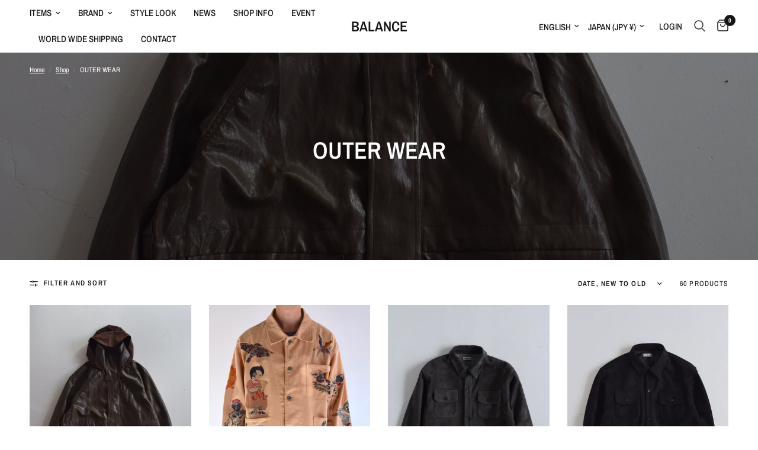

--- FILE ---
content_type: text/html; charset=utf-8
request_url: https://balanceokayama.jp/en/collections/outer-wear
body_size: 35369
content:
<!doctype html><html
  class="no-js"
  lang="en"
  dir="ltr">
  <head>
    <!-- google search console -->
    <meta name="google-site-verification" content="geIKxfncfOeRb5RQwhpVhWZ4dRmcrc10FyjElLWZEZQ" />
    <meta charset="utf-8">
    <meta http-equiv="X-UA-Compatible" content="IE=edge,chrome=1">
    <meta name="viewport" content="width=device-width, initial-scale=1, maximum-scale=5, viewport-fit=cover">
    <meta name="theme-color" content="#ffffff">
    <link rel="canonical" href="https://balanceokayama.jp/en/collections/outer-wear">

    <link
      rel="preconnect"
      href="https://cdn.shopify.com"
      crossorigin>
    <link rel="preload" as="style" href="//balanceokayama.jp/cdn/shop/t/12/assets/app.css?v=13993821208299486941753672816">

<link rel="preload" as="image" href="//balanceokayama.jp/cdn/shop/files/IMG_2026-01-19-183557_20x25_crop_center.jpg?v=1768828421" imagesrcset="//balanceokayama.jp/cdn/shop/files/IMG_2026-01-19-183557_375x468_crop_center.jpg?v=1768828421 375w,//balanceokayama.jp/cdn/shop/files/IMG_2026-01-19-183557_2160x2700_crop_center.jpg?v=1768828421 2160w" imagesizes="auto">


<link href="//balanceokayama.jp/cdn/shop/t/12/assets/animations.min.js?v=43857518744990237831753672816" as="script" rel="preload">

<link href="//balanceokayama.jp/cdn/shop/t/12/assets/vendor.min.js?v=157477036952821991051753672816" as="script" rel="preload">
<link href="//balanceokayama.jp/cdn/shop/t/12/assets/app.js?v=149415853384232571081753672816" as="script" rel="preload">
<link href="//balanceokayama.jp/cdn/shop/t/12/assets/slideshow.js?v=10887116970406337511753672816" as="script" rel="preload">

<script>
window.lazySizesConfig = window.lazySizesConfig || {};
window.lazySizesConfig.expand = 250;
window.lazySizesConfig.loadMode = 1;
window.lazySizesConfig.loadHidden = false;
</script>


    <link
        rel="icon"
        type="image/png"
        href="//balanceokayama.jp/cdn/shop/files/balance_icon_e3ba2bee-3725-4d24-9f1d-6bc282d56a25.png?crop=center&height=32&v=1690858856&width=32">

    <title>
      OUTER WEAR
      
      
        &ndash; BALANCE
    </title>

    
<link
        rel="preconnect"
        href="https://fonts.shopifycdn.com"
        crossorigin>

<meta property="og:site_name" content="BALANCE">
<meta property="og:url" content="https://balanceokayama.jp/en/collections/outer-wear">
<meta property="og:title" content="OUTER WEAR">
<meta property="og:type" content="product.group">
<meta property="og:description" content="ANACHRONORM Flagship shop &amp; brand select shop
取り扱いブランド：ANACHRONORM/VOO/1000s/AMBER/D’ORSAY/LES SIX/MacMahon Knitting Mills/PG/samuel zelig/satou/Sillage/TODAY edition/yorozu …and more
"><meta property="og:image" content="http://balanceokayama.jp/cdn/shop/files/balance_ogp_new.jpg?v=1754016995">
  <meta property="og:image:secure_url" content="https://balanceokayama.jp/cdn/shop/files/balance_ogp_new.jpg?v=1754016995">
  <meta property="og:image:width" content="1200">
  <meta property="og:image:height" content="628"><meta name="twitter:card" content="summary_large_image">
<meta name="twitter:title" content="OUTER WEAR">
<meta name="twitter:description" content="ANACHRONORM Flagship shop &amp; brand select shop
取り扱いブランド：ANACHRONORM/VOO/1000s/AMBER/D’ORSAY/LES SIX/MacMahon Knitting Mills/PG/samuel zelig/satou/Sillage/TODAY edition/yorozu …and more
">


    <link href="//balanceokayama.jp/cdn/shop/t/12/assets/app.css?v=13993821208299486941753672816" rel="stylesheet" type="text/css" media="all" />
    <link href="//balanceokayama.jp/cdn/shop/t/12/assets/customize-style.css?v=104070985795409514391753672816" rel="stylesheet" type="text/css" media="all" />

    <style data-shopify>
	@font-face {
  font-family: "Archivo Narrow";
  font-weight: 400;
  font-style: normal;
  font-display: swap;
  src: url("//balanceokayama.jp/cdn/fonts/archivo_narrow/archivonarrow_n4.5c3bab850a22055c235cf940f895d873a8689d70.woff2") format("woff2"),
       url("//balanceokayama.jp/cdn/fonts/archivo_narrow/archivonarrow_n4.ea12dd22d3319d164475c1d047ae8f973041a9ff.woff") format("woff");
}

@font-face {
  font-family: "Archivo Narrow";
  font-weight: 500;
  font-style: normal;
  font-display: swap;
  src: url("//balanceokayama.jp/cdn/fonts/archivo_narrow/archivonarrow_n5.d7d2ed7fbf03e65de95fbf4dd65b8f16594058a7.woff2") format("woff2"),
       url("//balanceokayama.jp/cdn/fonts/archivo_narrow/archivonarrow_n5.1b34a2bfca6fa7ceb43f421bf0098175c735e91b.woff") format("woff");
}

@font-face {
  font-family: "Archivo Narrow";
  font-weight: 600;
  font-style: normal;
  font-display: swap;
  src: url("//balanceokayama.jp/cdn/fonts/archivo_narrow/archivonarrow_n6.39db873f9e4e9c8ab7083354b267ce7500b7ee9e.woff2") format("woff2"),
       url("//balanceokayama.jp/cdn/fonts/archivo_narrow/archivonarrow_n6.997d285d710a777a602467368cc2fbd11a20033e.woff") format("woff");
}

@font-face {
  font-family: "Archivo Narrow";
  font-weight: 400;
  font-style: italic;
  font-display: swap;
  src: url("//balanceokayama.jp/cdn/fonts/archivo_narrow/archivonarrow_i4.59445c13f0e607542640c8a56f31dcd8ed680cfa.woff2") format("woff2"),
       url("//balanceokayama.jp/cdn/fonts/archivo_narrow/archivonarrow_i4.bbf26c99347034f8df1f87b08c4a929cfc5255c8.woff") format("woff");
}

@font-face {
  font-family: "Archivo Narrow";
  font-weight: 600;
  font-style: italic;
  font-display: swap;
  src: url("//balanceokayama.jp/cdn/fonts/archivo_narrow/archivonarrow_i6.21c69730cb55f9ff454529f520897ee241e78c97.woff2") format("woff2"),
       url("//balanceokayama.jp/cdn/fonts/archivo_narrow/archivonarrow_i6.6c25ccdf80ef4616ffdc61ea3e51d7ed480f0d13.woff") format("woff");
}


		@font-face {
  font-family: "Archivo Narrow";
  font-weight: 600;
  font-style: normal;
  font-display: swap;
  src: url("//balanceokayama.jp/cdn/fonts/archivo_narrow/archivonarrow_n6.39db873f9e4e9c8ab7083354b267ce7500b7ee9e.woff2") format("woff2"),
       url("//balanceokayama.jp/cdn/fonts/archivo_narrow/archivonarrow_n6.997d285d710a777a602467368cc2fbd11a20033e.woff") format("woff");
}

@font-face {
  font-family: "Archivo Narrow";
  font-weight: 400;
  font-style: normal;
  font-display: swap;
  src: url("//balanceokayama.jp/cdn/fonts/archivo_narrow/archivonarrow_n4.5c3bab850a22055c235cf940f895d873a8689d70.woff2") format("woff2"),
       url("//balanceokayama.jp/cdn/fonts/archivo_narrow/archivonarrow_n4.ea12dd22d3319d164475c1d047ae8f973041a9ff.woff") format("woff");
}

h1,h2,h3,h4,h5,h6,
	.h1,.h2,.h3,.h4,.h5,.h6,
	.logolink.text-logo,
	.heading-font,
	.h1-xlarge,
	.h1-large,
	.customer-addresses .my-address .address-index {
		font-style: normal;
		font-weight: 600;
		font-family: "Archivo Narrow", sans-serif;
	}
	body,
	.body-font,
	.thb-product-detail .product-title {
		font-style: normal;
		font-weight: 400;
		font-family: "Archivo Narrow", sans-serif;
	}
	:root {
		--font-body-scale: 1.0;
		--font-body-line-height-scale: 1.0;
		--font-body-letter-spacing: 0.0em;
		--font-announcement-scale: 1.0;
		--font-heading-scale: 1.0;
		--font-heading-line-height-scale: 1.0;
		--font-heading-letter-spacing: 0.0em;
		--font-navigation-scale: 1.0;
		--font-product-title-scale: 1.0;
		--font-product-title-line-height-scale: 1.0;
		--button-letter-spacing: 0.02em;--bg-body: #ffffff;
			--bg-body-rgb: 255,255,255;
			--bg-body-darken: #f7f7f7;
			--payment-terms-background-color: #ffffff;--color-body: #151515;
		  --color-body-rgb: 21,21,21;--color-accent: #151515;
			--color-accent-rgb: 21,21,21;--color-border: #E2E2E2;--color-form-border: #dedede;--color-announcement-bar-text: #ffffff;--color-announcement-bar-bg: #151515;--color-header-bg: #ffffff;
			--color-header-bg-rgb: 255,255,255;--color-header-text: #151515;
			--color-header-text-rgb: 21,21,21;--color-header-links: #151515;--color-header-links-hover: #151515;--color-header-icons: #151515;--color-header-border: #E2E2E2;--solid-button-background: #151515;--solid-button-label: #ffffff;--outline-button-label: #151515;--color-price: #151515;--color-star: #FD9A52;--color-dots: #151515;--color-inventory-instock: #279A4B;--color-inventory-lowstock: #FB9E5B;--section-spacing-mobile: 50px;--section-spacing-desktop: 90px;--button-border-radius: 0px;--color-badge-text: #ffffff;--color-badge-sold-out: #939393;--color-badge-sale: #151515;--badge-corner-radius: 13px;--color-footer-text: #FFFFFF;
			--color-footer-text-rgb: 255,255,255;--color-footer-link: #FFFFFF;--color-footer-link-hover: #FFFFFF;--color-footer-border: #444444;
			--color-footer-border-rgb: 68,68,68;--color-footer-bg: #151515;}
</style>


    <script>
      window.theme = window.theme || {};
      theme = {
        settings: {
          money_with_currency_format:"¥{{amount_no_decimals}}",
          cart_drawer:true,
          product_id:
            false
          
        },
        routes: {
          root_url: '/en',
          cart_url: '/en/cart',
          cart_add_url: '/en/cart/add',
          search_url: '/en/search',
          cart_change_url: '/en/cart/change',
          cart_update_url: '/en/cart/update',
          predictive_search_url: '/en/search/suggest'
        },
        variantStrings: {
          addToCart: `Add to cart`,
          soldOut: `Sold out`,
          unavailable: `Unavailable`
        },
        strings: {
          requiresTerms: `You must agree with the terms and conditions of sales to check out`
        }
      };
    </script>
    <script>window.performance && window.performance.mark && window.performance.mark('shopify.content_for_header.start');</script><meta name="google-site-verification" content="m7r4IYuNCXbeUcl_lGE6_YWc6Zn91bSUvZPuGM4iHRc">
<meta id="shopify-digital-wallet" name="shopify-digital-wallet" content="/75113398557/digital_wallets/dialog">
<meta name="shopify-checkout-api-token" content="75a87dd690cf7d4e29add4b3fe149dd1">
<meta id="in-context-paypal-metadata" data-shop-id="75113398557" data-venmo-supported="false" data-environment="production" data-locale="en_US" data-paypal-v4="true" data-currency="JPY">
<link rel="alternate" type="application/atom+xml" title="Feed" href="/en/collections/outer-wear.atom" />
<link rel="next" href="/en/collections/outer-wear?page=2">
<link rel="alternate" hreflang="x-default" href="https://balanceokayama.jp/collections/outer-wear">
<link rel="alternate" hreflang="ja" href="https://balanceokayama.jp/collections/outer-wear">
<link rel="alternate" hreflang="es" href="https://balanceokayama.jp/es/collections/outer-wear">
<link rel="alternate" hreflang="en" href="https://balanceokayama.jp/en/collections/outer-wear">
<link rel="alternate" type="application/json+oembed" href="https://balanceokayama.jp/en/collections/outer-wear.oembed">
<script async="async" src="/checkouts/internal/preloads.js?locale=en-JP"></script>
<link rel="preconnect" href="https://shop.app" crossorigin="anonymous">
<script async="async" src="https://shop.app/checkouts/internal/preloads.js?locale=en-JP&shop_id=75113398557" crossorigin="anonymous"></script>
<script id="apple-pay-shop-capabilities" type="application/json">{"shopId":75113398557,"countryCode":"JP","currencyCode":"JPY","merchantCapabilities":["supports3DS"],"merchantId":"gid:\/\/shopify\/Shop\/75113398557","merchantName":"BALANCE","requiredBillingContactFields":["postalAddress","email","phone"],"requiredShippingContactFields":["postalAddress","email","phone"],"shippingType":"shipping","supportedNetworks":["visa","masterCard","amex","jcb","discover"],"total":{"type":"pending","label":"BALANCE","amount":"1.00"},"shopifyPaymentsEnabled":true,"supportsSubscriptions":true}</script>
<script id="shopify-features" type="application/json">{"accessToken":"75a87dd690cf7d4e29add4b3fe149dd1","betas":["rich-media-storefront-analytics"],"domain":"balanceokayama.jp","predictiveSearch":true,"shopId":75113398557,"locale":"en"}</script>
<script>var Shopify = Shopify || {};
Shopify.shop = "balance-okayama.myshopify.com";
Shopify.locale = "en";
Shopify.currency = {"active":"JPY","rate":"1.0"};
Shopify.country = "JP";
Shopify.theme = {"name":"Reformation_balance統合_250728","id":180166099229,"schema_name":"Reformation","schema_version":"1.6.1","theme_store_id":1762,"role":"main"};
Shopify.theme.handle = "null";
Shopify.theme.style = {"id":null,"handle":null};
Shopify.cdnHost = "balanceokayama.jp/cdn";
Shopify.routes = Shopify.routes || {};
Shopify.routes.root = "/en/";</script>
<script type="module">!function(o){(o.Shopify=o.Shopify||{}).modules=!0}(window);</script>
<script>!function(o){function n(){var o=[];function n(){o.push(Array.prototype.slice.apply(arguments))}return n.q=o,n}var t=o.Shopify=o.Shopify||{};t.loadFeatures=n(),t.autoloadFeatures=n()}(window);</script>
<script>
  window.ShopifyPay = window.ShopifyPay || {};
  window.ShopifyPay.apiHost = "shop.app\/pay";
  window.ShopifyPay.redirectState = null;
</script>
<script id="shop-js-analytics" type="application/json">{"pageType":"collection"}</script>
<script defer="defer" async type="module" src="//balanceokayama.jp/cdn/shopifycloud/shop-js/modules/v2/client.init-shop-cart-sync_BT-GjEfc.en.esm.js"></script>
<script defer="defer" async type="module" src="//balanceokayama.jp/cdn/shopifycloud/shop-js/modules/v2/chunk.common_D58fp_Oc.esm.js"></script>
<script defer="defer" async type="module" src="//balanceokayama.jp/cdn/shopifycloud/shop-js/modules/v2/chunk.modal_xMitdFEc.esm.js"></script>
<script type="module">
  await import("//balanceokayama.jp/cdn/shopifycloud/shop-js/modules/v2/client.init-shop-cart-sync_BT-GjEfc.en.esm.js");
await import("//balanceokayama.jp/cdn/shopifycloud/shop-js/modules/v2/chunk.common_D58fp_Oc.esm.js");
await import("//balanceokayama.jp/cdn/shopifycloud/shop-js/modules/v2/chunk.modal_xMitdFEc.esm.js");

  window.Shopify.SignInWithShop?.initShopCartSync?.({"fedCMEnabled":true,"windoidEnabled":true});

</script>
<script>
  window.Shopify = window.Shopify || {};
  if (!window.Shopify.featureAssets) window.Shopify.featureAssets = {};
  window.Shopify.featureAssets['shop-js'] = {"shop-cart-sync":["modules/v2/client.shop-cart-sync_DZOKe7Ll.en.esm.js","modules/v2/chunk.common_D58fp_Oc.esm.js","modules/v2/chunk.modal_xMitdFEc.esm.js"],"init-fed-cm":["modules/v2/client.init-fed-cm_B6oLuCjv.en.esm.js","modules/v2/chunk.common_D58fp_Oc.esm.js","modules/v2/chunk.modal_xMitdFEc.esm.js"],"shop-cash-offers":["modules/v2/client.shop-cash-offers_D2sdYoxE.en.esm.js","modules/v2/chunk.common_D58fp_Oc.esm.js","modules/v2/chunk.modal_xMitdFEc.esm.js"],"shop-login-button":["modules/v2/client.shop-login-button_QeVjl5Y3.en.esm.js","modules/v2/chunk.common_D58fp_Oc.esm.js","modules/v2/chunk.modal_xMitdFEc.esm.js"],"pay-button":["modules/v2/client.pay-button_DXTOsIq6.en.esm.js","modules/v2/chunk.common_D58fp_Oc.esm.js","modules/v2/chunk.modal_xMitdFEc.esm.js"],"shop-button":["modules/v2/client.shop-button_DQZHx9pm.en.esm.js","modules/v2/chunk.common_D58fp_Oc.esm.js","modules/v2/chunk.modal_xMitdFEc.esm.js"],"avatar":["modules/v2/client.avatar_BTnouDA3.en.esm.js"],"init-windoid":["modules/v2/client.init-windoid_CR1B-cfM.en.esm.js","modules/v2/chunk.common_D58fp_Oc.esm.js","modules/v2/chunk.modal_xMitdFEc.esm.js"],"init-shop-for-new-customer-accounts":["modules/v2/client.init-shop-for-new-customer-accounts_C_vY_xzh.en.esm.js","modules/v2/client.shop-login-button_QeVjl5Y3.en.esm.js","modules/v2/chunk.common_D58fp_Oc.esm.js","modules/v2/chunk.modal_xMitdFEc.esm.js"],"init-shop-email-lookup-coordinator":["modules/v2/client.init-shop-email-lookup-coordinator_BI7n9ZSv.en.esm.js","modules/v2/chunk.common_D58fp_Oc.esm.js","modules/v2/chunk.modal_xMitdFEc.esm.js"],"init-shop-cart-sync":["modules/v2/client.init-shop-cart-sync_BT-GjEfc.en.esm.js","modules/v2/chunk.common_D58fp_Oc.esm.js","modules/v2/chunk.modal_xMitdFEc.esm.js"],"shop-toast-manager":["modules/v2/client.shop-toast-manager_DiYdP3xc.en.esm.js","modules/v2/chunk.common_D58fp_Oc.esm.js","modules/v2/chunk.modal_xMitdFEc.esm.js"],"init-customer-accounts":["modules/v2/client.init-customer-accounts_D9ZNqS-Q.en.esm.js","modules/v2/client.shop-login-button_QeVjl5Y3.en.esm.js","modules/v2/chunk.common_D58fp_Oc.esm.js","modules/v2/chunk.modal_xMitdFEc.esm.js"],"init-customer-accounts-sign-up":["modules/v2/client.init-customer-accounts-sign-up_iGw4briv.en.esm.js","modules/v2/client.shop-login-button_QeVjl5Y3.en.esm.js","modules/v2/chunk.common_D58fp_Oc.esm.js","modules/v2/chunk.modal_xMitdFEc.esm.js"],"shop-follow-button":["modules/v2/client.shop-follow-button_CqMgW2wH.en.esm.js","modules/v2/chunk.common_D58fp_Oc.esm.js","modules/v2/chunk.modal_xMitdFEc.esm.js"],"checkout-modal":["modules/v2/client.checkout-modal_xHeaAweL.en.esm.js","modules/v2/chunk.common_D58fp_Oc.esm.js","modules/v2/chunk.modal_xMitdFEc.esm.js"],"shop-login":["modules/v2/client.shop-login_D91U-Q7h.en.esm.js","modules/v2/chunk.common_D58fp_Oc.esm.js","modules/v2/chunk.modal_xMitdFEc.esm.js"],"lead-capture":["modules/v2/client.lead-capture_BJmE1dJe.en.esm.js","modules/v2/chunk.common_D58fp_Oc.esm.js","modules/v2/chunk.modal_xMitdFEc.esm.js"],"payment-terms":["modules/v2/client.payment-terms_Ci9AEqFq.en.esm.js","modules/v2/chunk.common_D58fp_Oc.esm.js","modules/v2/chunk.modal_xMitdFEc.esm.js"]};
</script>
<script>(function() {
  var isLoaded = false;
  function asyncLoad() {
    if (isLoaded) return;
    isLoaded = true;
    var urls = ["https:\/\/cax.channel.io\/shopify\/plugins\/48e926fb-dfb1-45aa-8287-cc2206389f80.js?shop=balance-okayama.myshopify.com","https:\/\/dokopoi-js.s3.ap-northeast-1.amazonaws.com\/dokopoi-cart_v2.js?shop=balance-okayama.myshopify.com","https:\/\/dokopoi-js.s3.ap-northeast-1.amazonaws.com\/dokopoi-customer_v2.js?shop=balance-okayama.myshopify.com","https:\/\/dokopoi-js.s3.ap-northeast-1.amazonaws.com\/dokopoi-pointhistory_v2.js?shop=balance-okayama.myshopify.com","https:\/\/cdn.nfcube.com\/instafeed-a00199f440adc1f9ad521d60c660c606.js?shop=balance-okayama.myshopify.com"];
    for (var i = 0; i < urls.length; i++) {
      var s = document.createElement('script');
      s.type = 'text/javascript';
      s.async = true;
      s.src = urls[i];
      var x = document.getElementsByTagName('script')[0];
      x.parentNode.insertBefore(s, x);
    }
  };
  if(window.attachEvent) {
    window.attachEvent('onload', asyncLoad);
  } else {
    window.addEventListener('load', asyncLoad, false);
  }
})();</script>
<script id="__st">var __st={"a":75113398557,"offset":32400,"reqid":"49696039-9b89-4fb8-9537-e32069429f3e-1769061705","pageurl":"balanceokayama.jp\/en\/collections\/outer-wear","u":"a16000594dc9","p":"collection","rtyp":"collection","rid":453665128733};</script>
<script>window.ShopifyPaypalV4VisibilityTracking = true;</script>
<script id="captcha-bootstrap">!function(){'use strict';const t='contact',e='account',n='new_comment',o=[[t,t],['blogs',n],['comments',n],[t,'customer']],c=[[e,'customer_login'],[e,'guest_login'],[e,'recover_customer_password'],[e,'create_customer']],r=t=>t.map((([t,e])=>`form[action*='/${t}']:not([data-nocaptcha='true']) input[name='form_type'][value='${e}']`)).join(','),a=t=>()=>t?[...document.querySelectorAll(t)].map((t=>t.form)):[];function s(){const t=[...o],e=r(t);return a(e)}const i='password',u='form_key',d=['recaptcha-v3-token','g-recaptcha-response','h-captcha-response',i],f=()=>{try{return window.sessionStorage}catch{return}},m='__shopify_v',_=t=>t.elements[u];function p(t,e,n=!1){try{const o=window.sessionStorage,c=JSON.parse(o.getItem(e)),{data:r}=function(t){const{data:e,action:n}=t;return t[m]||n?{data:e,action:n}:{data:t,action:n}}(c);for(const[e,n]of Object.entries(r))t.elements[e]&&(t.elements[e].value=n);n&&o.removeItem(e)}catch(o){console.error('form repopulation failed',{error:o})}}const l='form_type',E='cptcha';function T(t){t.dataset[E]=!0}const w=window,h=w.document,L='Shopify',v='ce_forms',y='captcha';let A=!1;((t,e)=>{const n=(g='f06e6c50-85a8-45c8-87d0-21a2b65856fe',I='https://cdn.shopify.com/shopifycloud/storefront-forms-hcaptcha/ce_storefront_forms_captcha_hcaptcha.v1.5.2.iife.js',D={infoText:'Protected by hCaptcha',privacyText:'Privacy',termsText:'Terms'},(t,e,n)=>{const o=w[L][v],c=o.bindForm;if(c)return c(t,g,e,D).then(n);var r;o.q.push([[t,g,e,D],n]),r=I,A||(h.body.append(Object.assign(h.createElement('script'),{id:'captcha-provider',async:!0,src:r})),A=!0)});var g,I,D;w[L]=w[L]||{},w[L][v]=w[L][v]||{},w[L][v].q=[],w[L][y]=w[L][y]||{},w[L][y].protect=function(t,e){n(t,void 0,e),T(t)},Object.freeze(w[L][y]),function(t,e,n,w,h,L){const[v,y,A,g]=function(t,e,n){const i=e?o:[],u=t?c:[],d=[...i,...u],f=r(d),m=r(i),_=r(d.filter((([t,e])=>n.includes(e))));return[a(f),a(m),a(_),s()]}(w,h,L),I=t=>{const e=t.target;return e instanceof HTMLFormElement?e:e&&e.form},D=t=>v().includes(t);t.addEventListener('submit',(t=>{const e=I(t);if(!e)return;const n=D(e)&&!e.dataset.hcaptchaBound&&!e.dataset.recaptchaBound,o=_(e),c=g().includes(e)&&(!o||!o.value);(n||c)&&t.preventDefault(),c&&!n&&(function(t){try{if(!f())return;!function(t){const e=f();if(!e)return;const n=_(t);if(!n)return;const o=n.value;o&&e.removeItem(o)}(t);const e=Array.from(Array(32),(()=>Math.random().toString(36)[2])).join('');!function(t,e){_(t)||t.append(Object.assign(document.createElement('input'),{type:'hidden',name:u})),t.elements[u].value=e}(t,e),function(t,e){const n=f();if(!n)return;const o=[...t.querySelectorAll(`input[type='${i}']`)].map((({name:t})=>t)),c=[...d,...o],r={};for(const[a,s]of new FormData(t).entries())c.includes(a)||(r[a]=s);n.setItem(e,JSON.stringify({[m]:1,action:t.action,data:r}))}(t,e)}catch(e){console.error('failed to persist form',e)}}(e),e.submit())}));const S=(t,e)=>{t&&!t.dataset[E]&&(n(t,e.some((e=>e===t))),T(t))};for(const o of['focusin','change'])t.addEventListener(o,(t=>{const e=I(t);D(e)&&S(e,y())}));const B=e.get('form_key'),M=e.get(l),P=B&&M;t.addEventListener('DOMContentLoaded',(()=>{const t=y();if(P)for(const e of t)e.elements[l].value===M&&p(e,B);[...new Set([...A(),...v().filter((t=>'true'===t.dataset.shopifyCaptcha))])].forEach((e=>S(e,t)))}))}(h,new URLSearchParams(w.location.search),n,t,e,['guest_login'])})(!0,!0)}();</script>
<script integrity="sha256-4kQ18oKyAcykRKYeNunJcIwy7WH5gtpwJnB7kiuLZ1E=" data-source-attribution="shopify.loadfeatures" defer="defer" src="//balanceokayama.jp/cdn/shopifycloud/storefront/assets/storefront/load_feature-a0a9edcb.js" crossorigin="anonymous"></script>
<script crossorigin="anonymous" defer="defer" src="//balanceokayama.jp/cdn/shopifycloud/storefront/assets/shopify_pay/storefront-65b4c6d7.js?v=20250812"></script>
<script data-source-attribution="shopify.dynamic_checkout.dynamic.init">var Shopify=Shopify||{};Shopify.PaymentButton=Shopify.PaymentButton||{isStorefrontPortableWallets:!0,init:function(){window.Shopify.PaymentButton.init=function(){};var t=document.createElement("script");t.src="https://balanceokayama.jp/cdn/shopifycloud/portable-wallets/latest/portable-wallets.en.js",t.type="module",document.head.appendChild(t)}};
</script>
<script data-source-attribution="shopify.dynamic_checkout.buyer_consent">
  function portableWalletsHideBuyerConsent(e){var t=document.getElementById("shopify-buyer-consent"),n=document.getElementById("shopify-subscription-policy-button");t&&n&&(t.classList.add("hidden"),t.setAttribute("aria-hidden","true"),n.removeEventListener("click",e))}function portableWalletsShowBuyerConsent(e){var t=document.getElementById("shopify-buyer-consent"),n=document.getElementById("shopify-subscription-policy-button");t&&n&&(t.classList.remove("hidden"),t.removeAttribute("aria-hidden"),n.addEventListener("click",e))}window.Shopify?.PaymentButton&&(window.Shopify.PaymentButton.hideBuyerConsent=portableWalletsHideBuyerConsent,window.Shopify.PaymentButton.showBuyerConsent=portableWalletsShowBuyerConsent);
</script>
<script data-source-attribution="shopify.dynamic_checkout.cart.bootstrap">document.addEventListener("DOMContentLoaded",(function(){function t(){return document.querySelector("shopify-accelerated-checkout-cart, shopify-accelerated-checkout")}if(t())Shopify.PaymentButton.init();else{new MutationObserver((function(e,n){t()&&(Shopify.PaymentButton.init(),n.disconnect())})).observe(document.body,{childList:!0,subtree:!0})}}));
</script>
<link id="shopify-accelerated-checkout-styles" rel="stylesheet" media="screen" href="https://balanceokayama.jp/cdn/shopifycloud/portable-wallets/latest/accelerated-checkout-backwards-compat.css" crossorigin="anonymous">
<style id="shopify-accelerated-checkout-cart">
        #shopify-buyer-consent {
  margin-top: 1em;
  display: inline-block;
  width: 100%;
}

#shopify-buyer-consent.hidden {
  display: none;
}

#shopify-subscription-policy-button {
  background: none;
  border: none;
  padding: 0;
  text-decoration: underline;
  font-size: inherit;
  cursor: pointer;
}

#shopify-subscription-policy-button::before {
  box-shadow: none;
}

      </style>

<script>window.performance && window.performance.mark && window.performance.mark('shopify.content_for_header.end');</script>
    <!-- Header hook for plugins -->

    <script>
      document.documentElement.className = document.documentElement.className.replace('no-js', 'js');
    </script>
    <script
src="https://cdn.paidy.com/promotional-messaging/general/paidy-upsell-widget.
js" defer="defer"></script>
  <meta name="google-site-verification" content="m7r4IYuNCXbeUcl_lGE6_YWc6Zn91bSUvZPuGM4iHRc" />
  <link href="https://monorail-edge.shopifysvc.com" rel="dns-prefetch">
<script>(function(){if ("sendBeacon" in navigator && "performance" in window) {try {var session_token_from_headers = performance.getEntriesByType('navigation')[0].serverTiming.find(x => x.name == '_s').description;} catch {var session_token_from_headers = undefined;}var session_cookie_matches = document.cookie.match(/_shopify_s=([^;]*)/);var session_token_from_cookie = session_cookie_matches && session_cookie_matches.length === 2 ? session_cookie_matches[1] : "";var session_token = session_token_from_headers || session_token_from_cookie || "";function handle_abandonment_event(e) {var entries = performance.getEntries().filter(function(entry) {return /monorail-edge.shopifysvc.com/.test(entry.name);});if (!window.abandonment_tracked && entries.length === 0) {window.abandonment_tracked = true;var currentMs = Date.now();var navigation_start = performance.timing.navigationStart;var payload = {shop_id: 75113398557,url: window.location.href,navigation_start,duration: currentMs - navigation_start,session_token,page_type: "collection"};window.navigator.sendBeacon("https://monorail-edge.shopifysvc.com/v1/produce", JSON.stringify({schema_id: "online_store_buyer_site_abandonment/1.1",payload: payload,metadata: {event_created_at_ms: currentMs,event_sent_at_ms: currentMs}}));}}window.addEventListener('pagehide', handle_abandonment_event);}}());</script>
<script id="web-pixels-manager-setup">(function e(e,d,r,n,o){if(void 0===o&&(o={}),!Boolean(null===(a=null===(i=window.Shopify)||void 0===i?void 0:i.analytics)||void 0===a?void 0:a.replayQueue)){var i,a;window.Shopify=window.Shopify||{};var t=window.Shopify;t.analytics=t.analytics||{};var s=t.analytics;s.replayQueue=[],s.publish=function(e,d,r){return s.replayQueue.push([e,d,r]),!0};try{self.performance.mark("wpm:start")}catch(e){}var l=function(){var e={modern:/Edge?\/(1{2}[4-9]|1[2-9]\d|[2-9]\d{2}|\d{4,})\.\d+(\.\d+|)|Firefox\/(1{2}[4-9]|1[2-9]\d|[2-9]\d{2}|\d{4,})\.\d+(\.\d+|)|Chrom(ium|e)\/(9{2}|\d{3,})\.\d+(\.\d+|)|(Maci|X1{2}).+ Version\/(15\.\d+|(1[6-9]|[2-9]\d|\d{3,})\.\d+)([,.]\d+|)( \(\w+\)|)( Mobile\/\w+|) Safari\/|Chrome.+OPR\/(9{2}|\d{3,})\.\d+\.\d+|(CPU[ +]OS|iPhone[ +]OS|CPU[ +]iPhone|CPU IPhone OS|CPU iPad OS)[ +]+(15[._]\d+|(1[6-9]|[2-9]\d|\d{3,})[._]\d+)([._]\d+|)|Android:?[ /-](13[3-9]|1[4-9]\d|[2-9]\d{2}|\d{4,})(\.\d+|)(\.\d+|)|Android.+Firefox\/(13[5-9]|1[4-9]\d|[2-9]\d{2}|\d{4,})\.\d+(\.\d+|)|Android.+Chrom(ium|e)\/(13[3-9]|1[4-9]\d|[2-9]\d{2}|\d{4,})\.\d+(\.\d+|)|SamsungBrowser\/([2-9]\d|\d{3,})\.\d+/,legacy:/Edge?\/(1[6-9]|[2-9]\d|\d{3,})\.\d+(\.\d+|)|Firefox\/(5[4-9]|[6-9]\d|\d{3,})\.\d+(\.\d+|)|Chrom(ium|e)\/(5[1-9]|[6-9]\d|\d{3,})\.\d+(\.\d+|)([\d.]+$|.*Safari\/(?![\d.]+ Edge\/[\d.]+$))|(Maci|X1{2}).+ Version\/(10\.\d+|(1[1-9]|[2-9]\d|\d{3,})\.\d+)([,.]\d+|)( \(\w+\)|)( Mobile\/\w+|) Safari\/|Chrome.+OPR\/(3[89]|[4-9]\d|\d{3,})\.\d+\.\d+|(CPU[ +]OS|iPhone[ +]OS|CPU[ +]iPhone|CPU IPhone OS|CPU iPad OS)[ +]+(10[._]\d+|(1[1-9]|[2-9]\d|\d{3,})[._]\d+)([._]\d+|)|Android:?[ /-](13[3-9]|1[4-9]\d|[2-9]\d{2}|\d{4,})(\.\d+|)(\.\d+|)|Mobile Safari.+OPR\/([89]\d|\d{3,})\.\d+\.\d+|Android.+Firefox\/(13[5-9]|1[4-9]\d|[2-9]\d{2}|\d{4,})\.\d+(\.\d+|)|Android.+Chrom(ium|e)\/(13[3-9]|1[4-9]\d|[2-9]\d{2}|\d{4,})\.\d+(\.\d+|)|Android.+(UC? ?Browser|UCWEB|U3)[ /]?(15\.([5-9]|\d{2,})|(1[6-9]|[2-9]\d|\d{3,})\.\d+)\.\d+|SamsungBrowser\/(5\.\d+|([6-9]|\d{2,})\.\d+)|Android.+MQ{2}Browser\/(14(\.(9|\d{2,})|)|(1[5-9]|[2-9]\d|\d{3,})(\.\d+|))(\.\d+|)|K[Aa][Ii]OS\/(3\.\d+|([4-9]|\d{2,})\.\d+)(\.\d+|)/},d=e.modern,r=e.legacy,n=navigator.userAgent;return n.match(d)?"modern":n.match(r)?"legacy":"unknown"}(),u="modern"===l?"modern":"legacy",c=(null!=n?n:{modern:"",legacy:""})[u],f=function(e){return[e.baseUrl,"/wpm","/b",e.hashVersion,"modern"===e.buildTarget?"m":"l",".js"].join("")}({baseUrl:d,hashVersion:r,buildTarget:u}),m=function(e){var d=e.version,r=e.bundleTarget,n=e.surface,o=e.pageUrl,i=e.monorailEndpoint;return{emit:function(e){var a=e.status,t=e.errorMsg,s=(new Date).getTime(),l=JSON.stringify({metadata:{event_sent_at_ms:s},events:[{schema_id:"web_pixels_manager_load/3.1",payload:{version:d,bundle_target:r,page_url:o,status:a,surface:n,error_msg:t},metadata:{event_created_at_ms:s}}]});if(!i)return console&&console.warn&&console.warn("[Web Pixels Manager] No Monorail endpoint provided, skipping logging."),!1;try{return self.navigator.sendBeacon.bind(self.navigator)(i,l)}catch(e){}var u=new XMLHttpRequest;try{return u.open("POST",i,!0),u.setRequestHeader("Content-Type","text/plain"),u.send(l),!0}catch(e){return console&&console.warn&&console.warn("[Web Pixels Manager] Got an unhandled error while logging to Monorail."),!1}}}}({version:r,bundleTarget:l,surface:e.surface,pageUrl:self.location.href,monorailEndpoint:e.monorailEndpoint});try{o.browserTarget=l,function(e){var d=e.src,r=e.async,n=void 0===r||r,o=e.onload,i=e.onerror,a=e.sri,t=e.scriptDataAttributes,s=void 0===t?{}:t,l=document.createElement("script"),u=document.querySelector("head"),c=document.querySelector("body");if(l.async=n,l.src=d,a&&(l.integrity=a,l.crossOrigin="anonymous"),s)for(var f in s)if(Object.prototype.hasOwnProperty.call(s,f))try{l.dataset[f]=s[f]}catch(e){}if(o&&l.addEventListener("load",o),i&&l.addEventListener("error",i),u)u.appendChild(l);else{if(!c)throw new Error("Did not find a head or body element to append the script");c.appendChild(l)}}({src:f,async:!0,onload:function(){if(!function(){var e,d;return Boolean(null===(d=null===(e=window.Shopify)||void 0===e?void 0:e.analytics)||void 0===d?void 0:d.initialized)}()){var d=window.webPixelsManager.init(e)||void 0;if(d){var r=window.Shopify.analytics;r.replayQueue.forEach((function(e){var r=e[0],n=e[1],o=e[2];d.publishCustomEvent(r,n,o)})),r.replayQueue=[],r.publish=d.publishCustomEvent,r.visitor=d.visitor,r.initialized=!0}}},onerror:function(){return m.emit({status:"failed",errorMsg:"".concat(f," has failed to load")})},sri:function(e){var d=/^sha384-[A-Za-z0-9+/=]+$/;return"string"==typeof e&&d.test(e)}(c)?c:"",scriptDataAttributes:o}),m.emit({status:"loading"})}catch(e){m.emit({status:"failed",errorMsg:(null==e?void 0:e.message)||"Unknown error"})}}})({shopId: 75113398557,storefrontBaseUrl: "https://balanceokayama.jp",extensionsBaseUrl: "https://extensions.shopifycdn.com/cdn/shopifycloud/web-pixels-manager",monorailEndpoint: "https://monorail-edge.shopifysvc.com/unstable/produce_batch",surface: "storefront-renderer",enabledBetaFlags: ["2dca8a86"],webPixelsConfigList: [{"id":"2146173213","configuration":"{\"pixel_id\":\"1253291369932240\",\"pixel_type\":\"facebook_pixel\"}","eventPayloadVersion":"v1","runtimeContext":"OPEN","scriptVersion":"ca16bc87fe92b6042fbaa3acc2fbdaa6","type":"APP","apiClientId":2329312,"privacyPurposes":["ANALYTICS","MARKETING","SALE_OF_DATA"],"dataSharingAdjustments":{"protectedCustomerApprovalScopes":["read_customer_address","read_customer_email","read_customer_name","read_customer_personal_data","read_customer_phone"]}},{"id":"2145911069","configuration":"{\"config\":\"{\\\"google_tag_ids\\\":[\\\"G-K97Z81THRJ\\\",\\\"GT-MQBLSNKW\\\"],\\\"target_country\\\":\\\"JP\\\",\\\"gtag_events\\\":[{\\\"type\\\":\\\"search\\\",\\\"action_label\\\":\\\"G-K97Z81THRJ\\\"},{\\\"type\\\":\\\"begin_checkout\\\",\\\"action_label\\\":\\\"G-K97Z81THRJ\\\"},{\\\"type\\\":\\\"view_item\\\",\\\"action_label\\\":[\\\"G-K97Z81THRJ\\\",\\\"MC-E084KK4XZQ\\\"]},{\\\"type\\\":\\\"purchase\\\",\\\"action_label\\\":[\\\"G-K97Z81THRJ\\\",\\\"MC-E084KK4XZQ\\\"]},{\\\"type\\\":\\\"page_view\\\",\\\"action_label\\\":[\\\"G-K97Z81THRJ\\\",\\\"MC-E084KK4XZQ\\\"]},{\\\"type\\\":\\\"add_payment_info\\\",\\\"action_label\\\":\\\"G-K97Z81THRJ\\\"},{\\\"type\\\":\\\"add_to_cart\\\",\\\"action_label\\\":\\\"G-K97Z81THRJ\\\"}],\\\"enable_monitoring_mode\\\":false}\"}","eventPayloadVersion":"v1","runtimeContext":"OPEN","scriptVersion":"b2a88bafab3e21179ed38636efcd8a93","type":"APP","apiClientId":1780363,"privacyPurposes":[],"dataSharingAdjustments":{"protectedCustomerApprovalScopes":["read_customer_address","read_customer_email","read_customer_name","read_customer_personal_data","read_customer_phone"]}},{"id":"shopify-app-pixel","configuration":"{}","eventPayloadVersion":"v1","runtimeContext":"STRICT","scriptVersion":"0450","apiClientId":"shopify-pixel","type":"APP","privacyPurposes":["ANALYTICS","MARKETING"]},{"id":"shopify-custom-pixel","eventPayloadVersion":"v1","runtimeContext":"LAX","scriptVersion":"0450","apiClientId":"shopify-pixel","type":"CUSTOM","privacyPurposes":["ANALYTICS","MARKETING"]}],isMerchantRequest: false,initData: {"shop":{"name":"BALANCE","paymentSettings":{"currencyCode":"JPY"},"myshopifyDomain":"balance-okayama.myshopify.com","countryCode":"JP","storefrontUrl":"https:\/\/balanceokayama.jp\/en"},"customer":null,"cart":null,"checkout":null,"productVariants":[],"purchasingCompany":null},},"https://balanceokayama.jp/cdn","fcfee988w5aeb613cpc8e4bc33m6693e112",{"modern":"","legacy":""},{"shopId":"75113398557","storefrontBaseUrl":"https:\/\/balanceokayama.jp","extensionBaseUrl":"https:\/\/extensions.shopifycdn.com\/cdn\/shopifycloud\/web-pixels-manager","surface":"storefront-renderer","enabledBetaFlags":"[\"2dca8a86\"]","isMerchantRequest":"false","hashVersion":"fcfee988w5aeb613cpc8e4bc33m6693e112","publish":"custom","events":"[[\"page_viewed\",{}],[\"collection_viewed\",{\"collection\":{\"id\":\"453665128733\",\"title\":\"OUTER WEAR\",\"productVariants\":[{\"price\":{\"amount\":44000.0,\"currencyCode\":\"JPY\"},\"product\":{\"title\":\"chapt.tar \/ Leather Raglan - BROWN\",\"vendor\":\"chapt.tar\",\"id\":\"10086964986141\",\"untranslatedTitle\":\"chapt.tar \/ Leather Raglan - BROWN\",\"url\":\"\/en\/products\/chapt-tar-leather-raglan-brown\",\"type\":\"\"},\"id\":\"50853881217309\",\"image\":{\"src\":\"\/\/balanceokayama.jp\/cdn\/shop\/files\/IMG_2026-01-19-183557.jpg?v=1768828421\"},\"sku\":null,\"title\":\"2\",\"untranslatedTitle\":\"2\"},{\"price\":{\"amount\":80300.0,\"currencyCode\":\"JPY\"},\"product\":{\"title\":\"samuel zelig \/ Collage Chore Jacket - Hay\",\"vendor\":\"samuel zelig\",\"id\":\"10086337249565\",\"untranslatedTitle\":\"samuel zelig \/ Collage Chore Jacket - Hay\",\"url\":\"\/en\/products\/samuel-zelig-collage-chore-jacket-hay\",\"type\":\"\"},\"id\":\"50847960531229\",\"image\":{\"src\":\"\/\/balanceokayama.jp\/cdn\/shop\/files\/IMG_2026-01-15-210759.jpg?v=1768637989\"},\"sku\":null,\"title\":\"M\",\"untranslatedTitle\":\"M\"},{\"price\":{\"amount\":99000.0,\"currencyCode\":\"JPY\"},\"product\":{\"title\":\"nakedgauge \/ GOAT SUEDE CPO JACKET - GRAY\",\"vendor\":\"nakedgauge\",\"id\":\"10080728056093\",\"untranslatedTitle\":\"nakedgauge \/ GOAT SUEDE CPO JACKET - GRAY\",\"url\":\"\/en\/products\/nakedgauge-goat-suede-cpo-jacket-gray\",\"type\":\"\"},\"id\":\"50818583265565\",\"image\":{\"src\":\"\/\/balanceokayama.jp\/cdn\/shop\/files\/IMG_2026-01-09-184705.jpg?v=1767952050\"},\"sku\":null,\"title\":\"2\",\"untranslatedTitle\":\"2\"},{\"price\":{\"amount\":99000.0,\"currencyCode\":\"JPY\"},\"product\":{\"title\":\"nakedgauge \/ GOAT SUEDE CPO JACKET - BLACK\",\"vendor\":\"nakedgauge\",\"id\":\"10080727662877\",\"untranslatedTitle\":\"nakedgauge \/ GOAT SUEDE CPO JACKET - BLACK\",\"url\":\"\/en\/products\/nakedgauge-goat-suede-cpo-jacket-black\",\"type\":\"\"},\"id\":\"50818576613661\",\"image\":{\"src\":\"\/\/balanceokayama.jp\/cdn\/shop\/files\/IMG_2026-01-09-180716.jpg?v=1767951807\"},\"sku\":null,\"title\":\"2\",\"untranslatedTitle\":\"2\"},{\"price\":{\"amount\":40800.0,\"currencyCode\":\"JPY\"},\"product\":{\"title\":\"BONKNOW FREAKS \/ BOMBER ARMOR - BLACK\",\"vendor\":\"BONKNOW FREAKS\",\"id\":\"10080025870621\",\"untranslatedTitle\":\"BONKNOW FREAKS \/ BOMBER ARMOR - BLACK\",\"url\":\"\/en\/products\/bonknow-freaks-bomber-armor-black\",\"type\":\"\"},\"id\":\"50813440196893\",\"image\":{\"src\":\"\/\/balanceokayama.jp\/cdn\/shop\/files\/IMG_2026-01-08-181654.jpg?v=1767864725\"},\"sku\":null,\"title\":\"M\",\"untranslatedTitle\":\"M\"},{\"price\":{\"amount\":40800.0,\"currencyCode\":\"JPY\"},\"product\":{\"title\":\"BONKNOW FREAKS \/ BOMBER ARMOR - OLIVE\",\"vendor\":\"BONKNOW FREAKS\",\"id\":\"10080022135069\",\"untranslatedTitle\":\"BONKNOW FREAKS \/ BOMBER ARMOR - OLIVE\",\"url\":\"\/en\/products\/bonknow-freaks-bomber-armor-olive\",\"type\":\"\"},\"id\":\"50813370073373\",\"image\":{\"src\":\"\/\/balanceokayama.jp\/cdn\/shop\/files\/IMG_2026-01-08-181414.jpg?v=1767864701\"},\"sku\":null,\"title\":\"M\",\"untranslatedTitle\":\"M\"},{\"price\":{\"amount\":81400.0,\"currencyCode\":\"JPY\"},\"product\":{\"title\":\"HORTENSE \/ Wrinkled Anorak Parker - Mustard\",\"vendor\":\"HORTENSE\",\"id\":\"10043181105437\",\"untranslatedTitle\":\"HORTENSE \/ Wrinkled Anorak Parker - Mustard\",\"url\":\"\/en\/products\/hortense-wrinkled-anorak-parker-yellow\",\"type\":\"\"},\"id\":\"50655944966429\",\"image\":{\"src\":\"\/\/balanceokayama.jp\/cdn\/shop\/files\/IMG_2025-11-25-182920.jpg?v=1764064437\"},\"sku\":null,\"title\":\"2\",\"untranslatedTitle\":\"2\"},{\"price\":{\"amount\":88000.0,\"currencyCode\":\"JPY\"},\"product\":{\"title\":\"ANACHRONORM \/ HARD REMAKED DUAL DENIM MA-1 BLACK (REMAKE)\",\"vendor\":\"ANACHRONORM\",\"id\":\"10042928038173\",\"untranslatedTitle\":\"ANACHRONORM \/ HARD REMAKED DUAL DENIM MA-1 BLACK (REMAKE)\",\"url\":\"\/en\/products\/anachronorm-hard-remaked-dual-denim-ma-1-black-remake\",\"type\":\"\"},\"id\":\"50654806671645\",\"image\":{\"src\":\"\/\/balanceokayama.jp\/cdn\/shop\/files\/ANA2025AW_0206.jpg?v=1764061723\"},\"sku\":null,\"title\":\"01\",\"untranslatedTitle\":\"01\"},{\"price\":{\"amount\":52800.0,\"currencyCode\":\"JPY\"},\"product\":{\"title\":\"Sillage \/ blazer navy twill\",\"vendor\":\"Sillage\",\"id\":\"10037267726621\",\"untranslatedTitle\":\"Sillage \/ blazer navy twill\",\"url\":\"\/en\/products\/sillage-blazer-navy-twill\",\"type\":\"\"},\"id\":\"50629111578909\",\"image\":{\"src\":\"\/\/balanceokayama.jp\/cdn\/shop\/files\/IMG_2025-11-20-204308.jpg?v=1763639091\"},\"sku\":null,\"title\":\"FREE\",\"untranslatedTitle\":\"FREE\"},{\"price\":{\"amount\":74800.0,\"currencyCode\":\"JPY\"},\"product\":{\"title\":\"ANACHRONORM \/ AGING HEAVY PIQUE WORK JACKET BLACK (AGING)\",\"vendor\":\"ANACHRONORM\",\"id\":\"10030911881501\",\"untranslatedTitle\":\"ANACHRONORM \/ AGING HEAVY PIQUE WORK JACKET BLACK (AGING)\",\"url\":\"\/en\/products\/anachronorm-aging-heavy-pique-work-jacket-black-aging\",\"type\":\"\"},\"id\":\"50609536794909\",\"image\":{\"src\":\"\/\/balanceokayama.jp\/cdn\/shop\/files\/ANA2025AW_0033_3a7a116c-934c-4458-bb88-5bb98f743404.jpg?v=1762951532\"},\"sku\":null,\"title\":\"01\",\"untranslatedTitle\":\"01\"},{\"price\":{\"amount\":59400.0,\"currencyCode\":\"JPY\"},\"product\":{\"title\":\"ANACHRONORM \/ HEAVY PIQUE WORK JACKET BLACK\",\"vendor\":\"ANACHRONORM\",\"id\":\"10030911652125\",\"untranslatedTitle\":\"ANACHRONORM \/ HEAVY PIQUE WORK JACKET BLACK\",\"url\":\"\/en\/products\/anachronorm-heavy-pique-work-jacket-black\",\"type\":\"\"},\"id\":\"50609535123741\",\"image\":{\"src\":\"\/\/balanceokayama.jp\/cdn\/shop\/files\/ANA2025AW_0129.jpg?v=1762951477\"},\"sku\":null,\"title\":\"01\",\"untranslatedTitle\":\"01\"},{\"price\":{\"amount\":49500.0,\"currencyCode\":\"JPY\"},\"product\":{\"title\":\"ANACHRONORM \/DUAL DENIM MA-1 BLACK\",\"vendor\":\"ANACHRONORM\",\"id\":\"10023462699293\",\"untranslatedTitle\":\"ANACHRONORM \/DUAL DENIM MA-1 BLACK\",\"url\":\"\/en\/products\/anachronorm-an395-dirty-nylon-ma-1-olive-%E3%82%B3%E3%83%94%E3%83%BC\",\"type\":\"\"},\"id\":\"50584156242205\",\"image\":{\"src\":\"\/\/balanceokayama.jp\/cdn\/shop\/files\/ANA2025AW_0135.jpg?v=1762419385\"},\"sku\":null,\"title\":\"01\",\"untranslatedTitle\":\"01\"},{\"price\":{\"amount\":66000.0,\"currencyCode\":\"JPY\"},\"product\":{\"title\":\"ANACHRONORM \/DIRTY NYLON MA-1 OLIVE\",\"vendor\":\"ANACHRONORM\",\"id\":\"10023462469917\",\"untranslatedTitle\":\"ANACHRONORM \/DIRTY NYLON MA-1 OLIVE\",\"url\":\"\/en\/products\/anachronorm-an386-double-knee-duck-painter-pants-yellow-ocher-%E3%82%B3%E3%83%94%E3%83%BC-1\",\"type\":\"\"},\"id\":\"50584155357469\",\"image\":{\"src\":\"\/\/balanceokayama.jp\/cdn\/shop\/files\/ANA2025AW_0018_9fdcaf1c-97ac-4ba0-bab9-15ca985231bd.jpg?v=1762419090\"},\"sku\":null,\"title\":\"01\",\"untranslatedTitle\":\"01\"},{\"price\":{\"amount\":57200.0,\"currencyCode\":\"JPY\"},\"product\":{\"title\":\"ANACHRONORM \/REMAKED DETROIT DUCK JACKET YELLOW OCHER\",\"vendor\":\"ANACHRONORM\",\"id\":\"10023448576285\",\"untranslatedTitle\":\"ANACHRONORM \/REMAKED DETROIT DUCK JACKET YELLOW OCHER\",\"url\":\"\/en\/products\/anachronorm-an384-detroit-duck-jacket-black-%E3%82%B3%E3%83%94%E3%83%BC-1\",\"type\":\"\"},\"id\":\"50584066654493\",\"image\":{\"src\":\"\/\/balanceokayama.jp\/cdn\/shop\/files\/ANA2025AW_0027_d98e84f6-a298-460a-ba00-632f1dfac45d.jpg?v=1762416530\"},\"sku\":null,\"title\":\"01\",\"untranslatedTitle\":\"01\"},{\"price\":{\"amount\":39600.0,\"currencyCode\":\"JPY\"},\"product\":{\"title\":\"ANACHRONORM \/ DETROIT DUCK JACKET YELLOW OCHER\",\"vendor\":\"ANACHRONORM\",\"id\":\"10023447265565\",\"untranslatedTitle\":\"ANACHRONORM \/ DETROIT DUCK JACKET YELLOW OCHER\",\"url\":\"\/en\/products\/anachronorm-an384-detroit-duck-jacket-black-%E3%82%B3%E3%83%94%E3%83%BC\",\"type\":\"\"},\"id\":\"50584052957469\",\"image\":{\"src\":\"\/\/balanceokayama.jp\/cdn\/shop\/files\/ANA2025AW_0152_1.jpg?v=1762415397\"},\"sku\":null,\"title\":\"01\",\"untranslatedTitle\":\"01\"},{\"price\":{\"amount\":39600.0,\"currencyCode\":\"JPY\"},\"product\":{\"title\":\"ANACHRONORM \/ DETROIT DUCK JACKET BLACK\",\"vendor\":\"ANACHRONORM\",\"id\":\"10023444840733\",\"untranslatedTitle\":\"ANACHRONORM \/ DETROIT DUCK JACKET BLACK\",\"url\":\"\/en\/products\/anachronorm-ankr001-regular-tapered-remaked-5p-pants-kr-indigoremake-%E3%82%B3%E3%83%94%E3%83%BC\",\"type\":\"\"},\"id\":\"50584034869533\",\"image\":{\"src\":\"\/\/balanceokayama.jp\/cdn\/shop\/files\/ANA2025AW_0150.jpg?v=1762414900\"},\"sku\":null,\"title\":\"01\",\"untranslatedTitle\":\"01\"},{\"price\":{\"amount\":63800.0,\"currencyCode\":\"JPY\"},\"product\":{\"title\":\"Sillage \/ blazer limonta nylon khaki\",\"vendor\":\"Sillage\",\"id\":\"10019814867229\",\"untranslatedTitle\":\"Sillage \/ blazer limonta nylon khaki\",\"url\":\"\/en\/products\/sillage-blazer-limonta-nylon-khaki\",\"type\":\"\"},\"id\":\"50562633466141\",\"image\":{\"src\":\"\/\/balanceokayama.jp\/cdn\/shop\/files\/a1a94c_26be53c5d4154f0ea76d34eb5903991a_mv2.jpg?v=1761910747\"},\"sku\":null,\"title\":\"FREE\",\"untranslatedTitle\":\"FREE\"},{\"price\":{\"amount\":49500.0,\"currencyCode\":\"JPY\"},\"product\":{\"title\":\"Sillage \/ veste two button beige twill\",\"vendor\":\"Sillage\",\"id\":\"10019807166749\",\"untranslatedTitle\":\"Sillage \/ veste two button beige twill\",\"url\":\"\/en\/products\/sillage-veste-two-button-beige-twill\",\"type\":\"\"},\"id\":\"50562525790493\",\"image\":{\"src\":\"\/\/balanceokayama.jp\/cdn\/shop\/files\/a1a94c_23d9ed466fea4bc7b02090119b61df5d_mv2.jpg?v=1761909929\"},\"sku\":null,\"title\":\"FREE\",\"untranslatedTitle\":\"FREE\"},{\"price\":{\"amount\":63800.0,\"currencyCode\":\"JPY\"},\"product\":{\"title\":\"Sillage \/ blazer limonta nylon yellow\",\"vendor\":\"Sillage\",\"id\":\"10018586394909\",\"untranslatedTitle\":\"Sillage \/ blazer limonta nylon yellow\",\"url\":\"\/en\/products\/sillage-blazer-limonta-nylon-yellow\",\"type\":\"\"},\"id\":\"50557519298845\",\"image\":{\"src\":\"\/\/balanceokayama.jp\/cdn\/shop\/files\/a1a94c_28722376082247629d4b48a6dc35b07d_mv2.jpg?v=1761826661\"},\"sku\":null,\"title\":\"FREE\",\"untranslatedTitle\":\"FREE\"},{\"price\":{\"amount\":46200.0,\"currencyCode\":\"JPY\"},\"product\":{\"title\":\"ANACHRONORM \/ REMAKED REVERSIBLE DUCK VEST - YELLOW OCHER\",\"vendor\":\"ANACHRONORM\",\"id\":\"10018094973213\",\"untranslatedTitle\":\"ANACHRONORM \/ REMAKED REVERSIBLE DUCK VEST - YELLOW OCHER\",\"url\":\"\/en\/products\/anachronorm-remaked-reversible-duck-vest-yellow-ocher\",\"type\":\"\"},\"id\":\"50556351283485\",\"image\":{\"src\":\"\/\/balanceokayama.jp\/cdn\/shop\/files\/ANA2025AW_0063.jpg?v=1761816509\"},\"sku\":null,\"title\":\"01\",\"untranslatedTitle\":\"01\"}]}}]]"});</script><script>
  window.ShopifyAnalytics = window.ShopifyAnalytics || {};
  window.ShopifyAnalytics.meta = window.ShopifyAnalytics.meta || {};
  window.ShopifyAnalytics.meta.currency = 'JPY';
  var meta = {"products":[{"id":10086964986141,"gid":"gid:\/\/shopify\/Product\/10086964986141","vendor":"chapt.tar","type":"","handle":"chapt-tar-leather-raglan-brown","variants":[{"id":50853881217309,"price":4400000,"name":"chapt.tar \/ Leather Raglan - BROWN - 2","public_title":"2","sku":null},{"id":50853881250077,"price":4400000,"name":"chapt.tar \/ Leather Raglan - BROWN - 3","public_title":"3","sku":null}],"remote":false},{"id":10086337249565,"gid":"gid:\/\/shopify\/Product\/10086337249565","vendor":"samuel zelig","type":"","handle":"samuel-zelig-collage-chore-jacket-hay","variants":[{"id":50847960531229,"price":8030000,"name":"samuel zelig \/ Collage Chore Jacket - Hay - M","public_title":"M","sku":null},{"id":50847960563997,"price":8030000,"name":"samuel zelig \/ Collage Chore Jacket - Hay - L","public_title":"L","sku":null}],"remote":false},{"id":10080728056093,"gid":"gid:\/\/shopify\/Product\/10080728056093","vendor":"nakedgauge","type":"","handle":"nakedgauge-goat-suede-cpo-jacket-gray","variants":[{"id":50818583265565,"price":9900000,"name":"nakedgauge \/ GOAT SUEDE CPO JACKET - GRAY - 2","public_title":"2","sku":null}],"remote":false},{"id":10080727662877,"gid":"gid:\/\/shopify\/Product\/10080727662877","vendor":"nakedgauge","type":"","handle":"nakedgauge-goat-suede-cpo-jacket-black","variants":[{"id":50818576613661,"price":9900000,"name":"nakedgauge \/ GOAT SUEDE CPO JACKET - BLACK - 2","public_title":"2","sku":null}],"remote":false},{"id":10080025870621,"gid":"gid:\/\/shopify\/Product\/10080025870621","vendor":"BONKNOW FREAKS","type":"","handle":"bonknow-freaks-bomber-armor-black","variants":[{"id":50813440196893,"price":4080000,"name":"BONKNOW FREAKS \/ BOMBER ARMOR - BLACK - M","public_title":"M","sku":null},{"id":50813440229661,"price":4080000,"name":"BONKNOW FREAKS \/ BOMBER ARMOR - BLACK - L","public_title":"L","sku":null}],"remote":false},{"id":10080022135069,"gid":"gid:\/\/shopify\/Product\/10080022135069","vendor":"BONKNOW FREAKS","type":"","handle":"bonknow-freaks-bomber-armor-olive","variants":[{"id":50813370073373,"price":4080000,"name":"BONKNOW FREAKS \/ BOMBER ARMOR - OLIVE - M","public_title":"M","sku":null},{"id":50813370106141,"price":4080000,"name":"BONKNOW FREAKS \/ BOMBER ARMOR - OLIVE - L","public_title":"L","sku":null}],"remote":false},{"id":10043181105437,"gid":"gid:\/\/shopify\/Product\/10043181105437","vendor":"HORTENSE","type":"","handle":"hortense-wrinkled-anorak-parker-yellow","variants":[{"id":50655944966429,"price":8140000,"name":"HORTENSE \/ Wrinkled Anorak Parker - Mustard - 2","public_title":"2","sku":null}],"remote":false},{"id":10042928038173,"gid":"gid:\/\/shopify\/Product\/10042928038173","vendor":"ANACHRONORM","type":"","handle":"anachronorm-hard-remaked-dual-denim-ma-1-black-remake","variants":[{"id":50654806671645,"price":8800000,"name":"ANACHRONORM \/ HARD REMAKED DUAL DENIM MA-1 BLACK (REMAKE) - 01","public_title":"01","sku":null},{"id":50654806704413,"price":8800000,"name":"ANACHRONORM \/ HARD REMAKED DUAL DENIM MA-1 BLACK (REMAKE) - 02","public_title":"02","sku":null},{"id":50654806737181,"price":8800000,"name":"ANACHRONORM \/ HARD REMAKED DUAL DENIM MA-1 BLACK (REMAKE) - 03","public_title":"03","sku":null}],"remote":false},{"id":10037267726621,"gid":"gid:\/\/shopify\/Product\/10037267726621","vendor":"Sillage","type":"","handle":"sillage-blazer-navy-twill","variants":[{"id":50629111578909,"price":5280000,"name":"Sillage \/ blazer navy twill - FREE","public_title":"FREE","sku":null}],"remote":false},{"id":10030911881501,"gid":"gid:\/\/shopify\/Product\/10030911881501","vendor":"ANACHRONORM","type":"","handle":"anachronorm-aging-heavy-pique-work-jacket-black-aging","variants":[{"id":50609536794909,"price":7480000,"name":"ANACHRONORM \/ AGING HEAVY PIQUE WORK JACKET BLACK (AGING) - 01","public_title":"01","sku":null},{"id":50609536827677,"price":7480000,"name":"ANACHRONORM \/ AGING HEAVY PIQUE WORK JACKET BLACK (AGING) - 02","public_title":"02","sku":null},{"id":50609536860445,"price":7480000,"name":"ANACHRONORM \/ AGING HEAVY PIQUE WORK JACKET BLACK (AGING) - 03","public_title":"03","sku":null}],"remote":false},{"id":10030911652125,"gid":"gid:\/\/shopify\/Product\/10030911652125","vendor":"ANACHRONORM","type":"","handle":"anachronorm-heavy-pique-work-jacket-black","variants":[{"id":50609535123741,"price":5940000,"name":"ANACHRONORM \/ HEAVY PIQUE WORK JACKET BLACK - 01","public_title":"01","sku":null},{"id":50609535156509,"price":5940000,"name":"ANACHRONORM \/ HEAVY PIQUE WORK JACKET BLACK - 02","public_title":"02","sku":null},{"id":50609535189277,"price":5940000,"name":"ANACHRONORM \/ HEAVY PIQUE WORK JACKET BLACK - 03","public_title":"03","sku":null}],"remote":false},{"id":10023462699293,"gid":"gid:\/\/shopify\/Product\/10023462699293","vendor":"ANACHRONORM","type":"","handle":"anachronorm-an395-dirty-nylon-ma-1-olive-コピー","variants":[{"id":50584156242205,"price":4950000,"name":"ANACHRONORM \/DUAL DENIM MA-1 BLACK - 01","public_title":"01","sku":null},{"id":50584156274973,"price":4950000,"name":"ANACHRONORM \/DUAL DENIM MA-1 BLACK - 02","public_title":"02","sku":null},{"id":50584156307741,"price":4950000,"name":"ANACHRONORM \/DUAL DENIM MA-1 BLACK - 03","public_title":"03","sku":null}],"remote":false},{"id":10023462469917,"gid":"gid:\/\/shopify\/Product\/10023462469917","vendor":"ANACHRONORM","type":"","handle":"anachronorm-an386-double-knee-duck-painter-pants-yellow-ocher-コピー-1","variants":[{"id":50584155357469,"price":6600000,"name":"ANACHRONORM \/DIRTY NYLON MA-1 OLIVE - 01","public_title":"01","sku":null},{"id":50584155390237,"price":6600000,"name":"ANACHRONORM \/DIRTY NYLON MA-1 OLIVE - 02","public_title":"02","sku":null},{"id":50584155423005,"price":6600000,"name":"ANACHRONORM \/DIRTY NYLON MA-1 OLIVE - 03","public_title":"03","sku":null}],"remote":false},{"id":10023448576285,"gid":"gid:\/\/shopify\/Product\/10023448576285","vendor":"ANACHRONORM","type":"","handle":"anachronorm-an384-detroit-duck-jacket-black-コピー-1","variants":[{"id":50584066654493,"price":5720000,"name":"ANACHRONORM \/REMAKED DETROIT DUCK JACKET YELLOW OCHER - 01","public_title":"01","sku":null},{"id":50584066687261,"price":5720000,"name":"ANACHRONORM \/REMAKED DETROIT DUCK JACKET YELLOW OCHER - 02","public_title":"02","sku":null},{"id":50584066720029,"price":5720000,"name":"ANACHRONORM \/REMAKED DETROIT DUCK JACKET YELLOW OCHER - 03","public_title":"03","sku":null}],"remote":false},{"id":10023447265565,"gid":"gid:\/\/shopify\/Product\/10023447265565","vendor":"ANACHRONORM","type":"","handle":"anachronorm-an384-detroit-duck-jacket-black-コピー","variants":[{"id":50584052957469,"price":3960000,"name":"ANACHRONORM \/ DETROIT DUCK JACKET YELLOW OCHER - 01","public_title":"01","sku":null},{"id":50584052990237,"price":3960000,"name":"ANACHRONORM \/ DETROIT DUCK JACKET YELLOW OCHER - 02","public_title":"02","sku":null},{"id":50584053023005,"price":3960000,"name":"ANACHRONORM \/ DETROIT DUCK JACKET YELLOW OCHER - 03","public_title":"03","sku":null}],"remote":false},{"id":10023444840733,"gid":"gid:\/\/shopify\/Product\/10023444840733","vendor":"ANACHRONORM","type":"","handle":"anachronorm-ankr001-regular-tapered-remaked-5p-pants-kr-indigoremake-コピー","variants":[{"id":50584034869533,"price":3960000,"name":"ANACHRONORM \/ DETROIT DUCK JACKET BLACK - 01","public_title":"01","sku":null},{"id":50584034902301,"price":3960000,"name":"ANACHRONORM \/ DETROIT DUCK JACKET BLACK - 02","public_title":"02","sku":null},{"id":50584034967837,"price":3960000,"name":"ANACHRONORM \/ DETROIT DUCK JACKET BLACK - 03","public_title":"03","sku":null}],"remote":false},{"id":10019814867229,"gid":"gid:\/\/shopify\/Product\/10019814867229","vendor":"Sillage","type":"","handle":"sillage-blazer-limonta-nylon-khaki","variants":[{"id":50562633466141,"price":6380000,"name":"Sillage \/ blazer limonta nylon khaki - FREE","public_title":"FREE","sku":null}],"remote":false},{"id":10019807166749,"gid":"gid:\/\/shopify\/Product\/10019807166749","vendor":"Sillage","type":"","handle":"sillage-veste-two-button-beige-twill","variants":[{"id":50562525790493,"price":4950000,"name":"Sillage \/ veste two button beige twill - FREE","public_title":"FREE","sku":null}],"remote":false},{"id":10018586394909,"gid":"gid:\/\/shopify\/Product\/10018586394909","vendor":"Sillage","type":"","handle":"sillage-blazer-limonta-nylon-yellow","variants":[{"id":50557519298845,"price":6380000,"name":"Sillage \/ blazer limonta nylon yellow - FREE","public_title":"FREE","sku":null}],"remote":false},{"id":10018094973213,"gid":"gid:\/\/shopify\/Product\/10018094973213","vendor":"ANACHRONORM","type":"","handle":"anachronorm-remaked-reversible-duck-vest-yellow-ocher","variants":[{"id":50556351283485,"price":4620000,"name":"ANACHRONORM \/ REMAKED REVERSIBLE DUCK VEST - YELLOW OCHER - 01","public_title":"01","sku":null},{"id":50556351316253,"price":4620000,"name":"ANACHRONORM \/ REMAKED REVERSIBLE DUCK VEST - YELLOW OCHER - 02","public_title":"02","sku":null},{"id":50556351349021,"price":4620000,"name":"ANACHRONORM \/ REMAKED REVERSIBLE DUCK VEST - YELLOW OCHER - 03","public_title":"03","sku":null}],"remote":false}],"page":{"pageType":"collection","resourceType":"collection","resourceId":453665128733,"requestId":"49696039-9b89-4fb8-9537-e32069429f3e-1769061705"}};
  for (var attr in meta) {
    window.ShopifyAnalytics.meta[attr] = meta[attr];
  }
</script>
<script class="analytics">
  (function () {
    var customDocumentWrite = function(content) {
      var jquery = null;

      if (window.jQuery) {
        jquery = window.jQuery;
      } else if (window.Checkout && window.Checkout.$) {
        jquery = window.Checkout.$;
      }

      if (jquery) {
        jquery('body').append(content);
      }
    };

    var hasLoggedConversion = function(token) {
      if (token) {
        return document.cookie.indexOf('loggedConversion=' + token) !== -1;
      }
      return false;
    }

    var setCookieIfConversion = function(token) {
      if (token) {
        var twoMonthsFromNow = new Date(Date.now());
        twoMonthsFromNow.setMonth(twoMonthsFromNow.getMonth() + 2);

        document.cookie = 'loggedConversion=' + token + '; expires=' + twoMonthsFromNow;
      }
    }

    var trekkie = window.ShopifyAnalytics.lib = window.trekkie = window.trekkie || [];
    if (trekkie.integrations) {
      return;
    }
    trekkie.methods = [
      'identify',
      'page',
      'ready',
      'track',
      'trackForm',
      'trackLink'
    ];
    trekkie.factory = function(method) {
      return function() {
        var args = Array.prototype.slice.call(arguments);
        args.unshift(method);
        trekkie.push(args);
        return trekkie;
      };
    };
    for (var i = 0; i < trekkie.methods.length; i++) {
      var key = trekkie.methods[i];
      trekkie[key] = trekkie.factory(key);
    }
    trekkie.load = function(config) {
      trekkie.config = config || {};
      trekkie.config.initialDocumentCookie = document.cookie;
      var first = document.getElementsByTagName('script')[0];
      var script = document.createElement('script');
      script.type = 'text/javascript';
      script.onerror = function(e) {
        var scriptFallback = document.createElement('script');
        scriptFallback.type = 'text/javascript';
        scriptFallback.onerror = function(error) {
                var Monorail = {
      produce: function produce(monorailDomain, schemaId, payload) {
        var currentMs = new Date().getTime();
        var event = {
          schema_id: schemaId,
          payload: payload,
          metadata: {
            event_created_at_ms: currentMs,
            event_sent_at_ms: currentMs
          }
        };
        return Monorail.sendRequest("https://" + monorailDomain + "/v1/produce", JSON.stringify(event));
      },
      sendRequest: function sendRequest(endpointUrl, payload) {
        // Try the sendBeacon API
        if (window && window.navigator && typeof window.navigator.sendBeacon === 'function' && typeof window.Blob === 'function' && !Monorail.isIos12()) {
          var blobData = new window.Blob([payload], {
            type: 'text/plain'
          });

          if (window.navigator.sendBeacon(endpointUrl, blobData)) {
            return true;
          } // sendBeacon was not successful

        } // XHR beacon

        var xhr = new XMLHttpRequest();

        try {
          xhr.open('POST', endpointUrl);
          xhr.setRequestHeader('Content-Type', 'text/plain');
          xhr.send(payload);
        } catch (e) {
          console.log(e);
        }

        return false;
      },
      isIos12: function isIos12() {
        return window.navigator.userAgent.lastIndexOf('iPhone; CPU iPhone OS 12_') !== -1 || window.navigator.userAgent.lastIndexOf('iPad; CPU OS 12_') !== -1;
      }
    };
    Monorail.produce('monorail-edge.shopifysvc.com',
      'trekkie_storefront_load_errors/1.1',
      {shop_id: 75113398557,
      theme_id: 180166099229,
      app_name: "storefront",
      context_url: window.location.href,
      source_url: "//balanceokayama.jp/cdn/s/trekkie.storefront.1bbfab421998800ff09850b62e84b8915387986d.min.js"});

        };
        scriptFallback.async = true;
        scriptFallback.src = '//balanceokayama.jp/cdn/s/trekkie.storefront.1bbfab421998800ff09850b62e84b8915387986d.min.js';
        first.parentNode.insertBefore(scriptFallback, first);
      };
      script.async = true;
      script.src = '//balanceokayama.jp/cdn/s/trekkie.storefront.1bbfab421998800ff09850b62e84b8915387986d.min.js';
      first.parentNode.insertBefore(script, first);
    };
    trekkie.load(
      {"Trekkie":{"appName":"storefront","development":false,"defaultAttributes":{"shopId":75113398557,"isMerchantRequest":null,"themeId":180166099229,"themeCityHash":"17955318705943483259","contentLanguage":"en","currency":"JPY","eventMetadataId":"bcdccb6d-a959-4320-b06e-4f9d06a84511"},"isServerSideCookieWritingEnabled":true,"monorailRegion":"shop_domain","enabledBetaFlags":["65f19447"]},"Session Attribution":{},"S2S":{"facebookCapiEnabled":true,"source":"trekkie-storefront-renderer","apiClientId":580111}}
    );

    var loaded = false;
    trekkie.ready(function() {
      if (loaded) return;
      loaded = true;

      window.ShopifyAnalytics.lib = window.trekkie;

      var originalDocumentWrite = document.write;
      document.write = customDocumentWrite;
      try { window.ShopifyAnalytics.merchantGoogleAnalytics.call(this); } catch(error) {};
      document.write = originalDocumentWrite;

      window.ShopifyAnalytics.lib.page(null,{"pageType":"collection","resourceType":"collection","resourceId":453665128733,"requestId":"49696039-9b89-4fb8-9537-e32069429f3e-1769061705","shopifyEmitted":true});

      var match = window.location.pathname.match(/checkouts\/(.+)\/(thank_you|post_purchase)/)
      var token = match? match[1]: undefined;
      if (!hasLoggedConversion(token)) {
        setCookieIfConversion(token);
        window.ShopifyAnalytics.lib.track("Viewed Product Category",{"currency":"JPY","category":"Collection: outer-wear","collectionName":"outer-wear","collectionId":453665128733,"nonInteraction":true},undefined,undefined,{"shopifyEmitted":true});
      }
    });


        var eventsListenerScript = document.createElement('script');
        eventsListenerScript.async = true;
        eventsListenerScript.src = "//balanceokayama.jp/cdn/shopifycloud/storefront/assets/shop_events_listener-3da45d37.js";
        document.getElementsByTagName('head')[0].appendChild(eventsListenerScript);

})();</script>
<script
  defer
  src="https://balanceokayama.jp/cdn/shopifycloud/perf-kit/shopify-perf-kit-3.0.4.min.js"
  data-application="storefront-renderer"
  data-shop-id="75113398557"
  data-render-region="gcp-us-central1"
  data-page-type="collection"
  data-theme-instance-id="180166099229"
  data-theme-name="Reformation"
  data-theme-version="1.6.1"
  data-monorail-region="shop_domain"
  data-resource-timing-sampling-rate="10"
  data-shs="true"
  data-shs-beacon="true"
  data-shs-export-with-fetch="true"
  data-shs-logs-sample-rate="1"
  data-shs-beacon-endpoint="https://balanceokayama.jp/api/collect"
></script>
</head>
  <body class="animations-true button-uppercase-true navigation-uppercase-true product-title-uppercase-true template-collection template-collection">
    <a class="screen-reader-shortcut" href="#main-content">Skip to content</a>
    <div id="wrapper">
      <!-- BEGIN sections: header-group -->
<div id="shopify-section-sections--25031654539549__announcement-bar" class="shopify-section shopify-section-group-header-group announcement-bar-section">
</div><div id="shopify-section-sections--25031654539549__header" class="shopify-section shopify-section-group-header-group header-section"><header id="header" class="header style3 header--shadow-medium transparent--false header-sticky--active">
	<div class="row expanded">
		<div class="small-12 columns"><div class="thb-header-mobile-left">
	<details class="mobile-toggle-wrapper">
	<summary class="mobile-toggle">
		<span></span>
		<span></span>
		<span></span>
	</summary><nav id="mobile-menu" class="mobile-menu-drawer" role="dialog" tabindex="-1">
	<div class="mobile-menu-drawer--inner"><ul class="mobile-menu"><li><details class="link-container">
							<summary class="parent-link">ITEMS<span>
<svg width="14" height="10" viewBox="0 0 14 10" fill="none" xmlns="http://www.w3.org/2000/svg">
<path d="M1 5H7.08889H13.1778M13.1778 5L9.17778 1M13.1778 5L9.17778 9" stroke="var(--color-accent)" stroke-width="1.1" stroke-linecap="round" stroke-linejoin="round"/>
</svg>
</span></summary>
							<ul class="sub-menu">
								<li class="parent-link-back">
									<button><span>
<svg width="14" height="10" viewBox="0 0 14 10" fill="none" xmlns="http://www.w3.org/2000/svg">
<path d="M13.1778 5H7.08891H1.00002M1.00002 5L5.00002 1M1.00002 5L5.00002 9" stroke="var(--color-accent)" stroke-width="1.1" stroke-linecap="round" stroke-linejoin="round"/>
</svg>
</span> ITEMS</button>
								</li><li><a href="/en/collections/all-items" title="ALL ITEMS">ALL ITEMS</a></li><li><details class="link-container">
											<summary>CATEGORY<span>
<svg width="14" height="10" viewBox="0 0 14 10" fill="none" xmlns="http://www.w3.org/2000/svg">
<path d="M1 5H7.08889H13.1778M13.1778 5L9.17778 1M13.1778 5L9.17778 9" stroke="var(--color-accent)" stroke-width="1.1" stroke-linecap="round" stroke-linejoin="round"/>
</svg>
</span></summary>
											<ul class="sub-menu" tabindex="-1">
												<li class="parent-link-back">
													<button><span>
<svg width="14" height="10" viewBox="0 0 14 10" fill="none" xmlns="http://www.w3.org/2000/svg">
<path d="M13.1778 5H7.08891H1.00002M1.00002 5L5.00002 1M1.00002 5L5.00002 9" stroke="var(--color-accent)" stroke-width="1.1" stroke-linecap="round" stroke-linejoin="round"/>
</svg>
</span> CATEGORY</button>
												</li><li>
														<a href="/en/collections/t-shirt" title="T-SHIRTS" role="menuitem">T-SHIRTS </a>
													</li><li>
														<a href="/en/collections/sweats-shirt" title="SWEATS" role="menuitem">SWEATS </a>
													</li><li>
														<a href="/en/collections/shirt" title="SHIRTS" role="menuitem">SHIRTS </a>
													</li><li>
														<a href="/en/collections/knit" title="KNITS" role="menuitem">KNITS </a>
													</li><li>
														<a href="/en/collections/outer-wear" title="OUTER WEARS" role="menuitem">OUTER WEARS </a>
													</li><li>
														<a href="/en/collections/bottoms-1" title="BOTTOMS" role="menuitem">BOTTOMS </a>
													</li><li>
														<a href="/en/collections/headwear" title="HEADWEAR" role="menuitem">HEADWEAR </a>
													</li><li>
														<a href="/en/collections/shoes-sneakers" title="SHOES / SNEAKERS" role="menuitem">SHOES / SNEAKERS </a>
													</li><li>
														<a href="/en/collections/bottoms" title="SOCKS" role="menuitem">SOCKS </a>
													</li><li>
														<a href="/en/collections/accesories" title="ACCESORIES" role="menuitem">ACCESORIES </a>
													</li><li>
														<a href="/en/collections/goods" title="GOODS" role="menuitem">GOODS </a>
													</li><li>
														<a href="/en/collections/kids" title="KIDS" role="menuitem">KIDS </a>
													</li><li>
														<a href="/en/collections/sale" title="SALE" role="menuitem">SALE </a>
													</li></ul>
										</details></li><li><a href="/en/collections/2026-spring-summer" title="2026 Spring Summer Collection">2026 Spring Summer Collection</a></li>
<li>
										<div class="mega-menu-promotion"><a href="" target="_blank">
<img class="lazyload " width="5341" height="3561" data-sizes="auto" src="//balanceokayama.jp/cdn/shop/files/narabi_final-03_20x_crop_center.jpg?v=1705888843" data-srcset="//balanceokayama.jp/cdn/shop/files/narabi_final-03_670x_crop_center.jpg?v=1705888843 670w" alt="" style="object-position: 50.0% 50.0%;" />
<noscript>
<img width="5341" height="3561" sizes="auto" src="//balanceokayama.jp/cdn/shop/files/narabi_final-03.jpg?v=1705888843" srcset="//balanceokayama.jp/cdn/shop/files/narabi_final-03_670x_crop_center.jpg?v=1705888843 670w" alt="" loading="lazy" style="object-position: 50.0% 50.0%;" />
</noscript>
</a><div class="mega-menu-promotion--cover"><p class="heading-font">ANACHRONORM</p><a href="https://anachronorm.jp/" target="_blank" class="text-button white">ONLINE STORE</a></div>
</div>

									</li></ul>
						</details></li><li><details class="link-container">
							<summary class="parent-link">BRAND<span>
<svg width="14" height="10" viewBox="0 0 14 10" fill="none" xmlns="http://www.w3.org/2000/svg">
<path d="M1 5H7.08889H13.1778M13.1778 5L9.17778 1M13.1778 5L9.17778 9" stroke="var(--color-accent)" stroke-width="1.1" stroke-linecap="round" stroke-linejoin="round"/>
</svg>
</span></summary>
							<ul class="sub-menu">
								<li class="parent-link-back">
									<button><span>
<svg width="14" height="10" viewBox="0 0 14 10" fill="none" xmlns="http://www.w3.org/2000/svg">
<path d="M13.1778 5H7.08891H1.00002M1.00002 5L5.00002 1M1.00002 5L5.00002 9" stroke="var(--color-accent)" stroke-width="1.1" stroke-linecap="round" stroke-linejoin="round"/>
</svg>
</span> BRAND</button>
								</li><li><details class="link-container">
											<summary>apparel<span>
<svg width="14" height="10" viewBox="0 0 14 10" fill="none" xmlns="http://www.w3.org/2000/svg">
<path d="M1 5H7.08889H13.1778M13.1778 5L9.17778 1M13.1778 5L9.17778 9" stroke="var(--color-accent)" stroke-width="1.1" stroke-linecap="round" stroke-linejoin="round"/>
</svg>
</span></summary>
											<ul class="sub-menu" tabindex="-1">
												<li class="parent-link-back">
													<button><span>
<svg width="14" height="10" viewBox="0 0 14 10" fill="none" xmlns="http://www.w3.org/2000/svg">
<path d="M13.1778 5H7.08891H1.00002M1.00002 5L5.00002 1M1.00002 5L5.00002 9" stroke="var(--color-accent)" stroke-width="1.1" stroke-linecap="round" stroke-linejoin="round"/>
</svg>
</span> apparel</button>
												</li><li>
														<a href="/en/collections/balance-exclusive" title="BALANCE EXCLUSIVE" role="menuitem">BALANCE EXCLUSIVE </a>
													</li><li>
														<a href="/en/collections/1000s-thousands" title="1000s / thousands" role="menuitem">1000s / thousands </a>
													</li><li>
														<a href="/en/collections/anachronorm" title="ANACHRONORM" role="menuitem">ANACHRONORM </a>
													</li><li>
														<a href="/en/collections/anachronorm-context-label" title="ANACHRONORM [context-LABEL]" role="menuitem">ANACHRONORM [context-LABEL] </a>
													</li><li>
														<a href="/en/collections/bonknow-freaks" title="BONKNOW FREAKS" role="menuitem">BONKNOW FREAKS </a>
													</li><li>
														<a href="/en/collections/chapt-tar" title="chapt.tar" role="menuitem">chapt.tar </a>
													</li><li>
														<a href="/en/collections/fifth-general-store" title="FIFTH GENERAL STORE" role="menuitem">FIFTH GENERAL STORE </a>
													</li><li>
														<a href="/en/collections/intodusk" title="INTODUSK" role="menuitem">INTODUSK </a>
													</li><li>
														<a href="/en/collections/les-six" title="LES SIX" role="menuitem">LES SIX </a>
													</li><li>
														<a href="/en/collections/loosejoints" title="loosejoints" role="menuitem">loosejoints </a>
													</li><li>
														<a href="/en/collections/nakedgauge" title="nakedgauge" role="menuitem">nakedgauge </a>
													</li><li>
														<a href="/en/collections/nick-gear" title="NICK GEAR" role="menuitem">NICK GEAR </a>
													</li><li>
														<a href="/en/collections/samuel-zelig" title="samuel zelig" role="menuitem">samuel zelig </a>
													</li><li>
														<a href="/en/collections/satou" title="satou" role="menuitem">satou </a>
													</li><li>
														<a href="/en/collections/sillage" title="Sillage" role="menuitem">Sillage </a>
													</li><li>
														<a href="/en/collections/somewhere-outside" title="Somewhere Outside Hiking Company" role="menuitem">Somewhere Outside Hiking Company </a>
													</li><li>
														<a href="/en/collections/today-edition" title="TODAY EDITION" role="menuitem">TODAY EDITION </a>
													</li><li>
														<a href="/en/collections/voo" title="VOO" role="menuitem">VOO </a>
													</li></ul>
										</details></li><li><details class="link-container">
											<summary> shoes<span>
<svg width="14" height="10" viewBox="0 0 14 10" fill="none" xmlns="http://www.w3.org/2000/svg">
<path d="M1 5H7.08889H13.1778M13.1778 5L9.17778 1M13.1778 5L9.17778 9" stroke="var(--color-accent)" stroke-width="1.1" stroke-linecap="round" stroke-linejoin="round"/>
</svg>
</span></summary>
											<ul class="sub-menu" tabindex="-1">
												<li class="parent-link-back">
													<button><span>
<svg width="14" height="10" viewBox="0 0 14 10" fill="none" xmlns="http://www.w3.org/2000/svg">
<path d="M13.1778 5H7.08891H1.00002M1.00002 5L5.00002 1M1.00002 5L5.00002 9" stroke="var(--color-accent)" stroke-width="1.1" stroke-linecap="round" stroke-linejoin="round"/>
</svg>
</span>  shoes</button>
												</li><li>
														<a href="/en/collections/adidas" title="ADIDAS" role="menuitem">ADIDAS </a>
													</li><li>
														<a href="/en/collections/foot-industry" title="FOOT INDUSTRY" role="menuitem">FOOT INDUSTRY </a>
													</li><li>
														<a href="/en/collections/last-resort-ab" title="Last Resort AB" role="menuitem">Last Resort AB </a>
													</li><li>
														<a href="/en/collections/nike" title="NIKE" role="menuitem">NIKE </a>
													</li><li>
														<a href="/en/collections/pg" title="PG" role="menuitem">PG </a>
													</li><li>
														<a href="/en/collections/subu" title="SUBU" role="menuitem">SUBU </a>
													</li></ul>
										</details></li><li><details class="link-container">
											<summary>other<span>
<svg width="14" height="10" viewBox="0 0 14 10" fill="none" xmlns="http://www.w3.org/2000/svg">
<path d="M1 5H7.08889H13.1778M13.1778 5L9.17778 1M13.1778 5L9.17778 9" stroke="var(--color-accent)" stroke-width="1.1" stroke-linecap="round" stroke-linejoin="round"/>
</svg>
</span></summary>
											<ul class="sub-menu" tabindex="-1">
												<li class="parent-link-back">
													<button><span>
<svg width="14" height="10" viewBox="0 0 14 10" fill="none" xmlns="http://www.w3.org/2000/svg">
<path d="M13.1778 5H7.08891H1.00002M1.00002 5L5.00002 1M1.00002 5L5.00002 9" stroke="var(--color-accent)" stroke-width="1.1" stroke-linecap="round" stroke-linejoin="round"/>
</svg>
</span> other</button>
												</li><li>
														<a href="/en/collections/dorsay-1" title="D&#39;ORSAY" role="menuitem">D'ORSAY </a>
													</li><li>
														<a href="/en/collections/grind" title="GRIND" role="menuitem">GRIND </a>
													</li><li>
														<a href="/en/collections/kuumba" title="KUUMBA" role="menuitem">KUUMBA </a>
													</li><li>
														<a href="/en/collections/my-loads-are-light" title="My Loads Are Light" role="menuitem">My Loads Are Light </a>
													</li><li>
														<a href="/en/collections/yorozu" title="YOROZU" role="menuitem">YOROZU </a>
													</li><li>
														<a href="/en/collections/adblanc-2" title="AD BLANC" role="menuitem">AD BLANC </a>
													</li><li>
														<a href="/en/collections/new-balance" title="NEW BALANCE" role="menuitem">NEW BALANCE </a>
													</li><li>
														<a href="/en/collections/puma" title="PUMA" role="menuitem">PUMA </a>
													</li><li>
														<a href="/en/collections/doubleu" title="doubleu" role="menuitem">doubleu </a>
													</li><li>
														<a href="/en/collections/other" title="OTHER BRAND" role="menuitem">OTHER BRAND </a>
													</li><li>
														<a href="/en/collections/sale" title="SALE" role="menuitem">SALE </a>
													</li></ul>
										</details></li>
<li>
										<div class="mega-menu-promotion"><a href="" target="_blank">
<img class="lazyload " width="4032" height="3024" data-sizes="auto" src="//balanceokayama.jp/cdn/shop/files/IMG_3344_20x_crop_center.jpg?v=1711779422" data-srcset="//balanceokayama.jp/cdn/shop/files/IMG_3344_670x_crop_center.jpg?v=1711779422 670w" alt="" style="object-position: 50.0% 50.0%;" />
<noscript>
<img width="4032" height="3024" sizes="auto" src="//balanceokayama.jp/cdn/shop/files/IMG_3344.jpg?v=1711779422" srcset="//balanceokayama.jp/cdn/shop/files/IMG_3344_670x_crop_center.jpg?v=1711779422 670w" alt="" loading="lazy" style="object-position: 50.0% 50.0%;" />
</noscript>
</a><div class="mega-menu-promotion--cover"><p class="heading-font">BALANCE OKAYAMA</p><a href="/en/collections/all-brand" target="_blank" class="text-button white">BRAND LIST</a></div>
</div>

									</li></ul>
						</details></li><li><a href="/en/blogs/style-look-1" title="STYLE LOOK">STYLE LOOK</a></li><li><a href="/en/blogs/%E3%83%8B%E3%83%A5%E3%83%BC%E3%82%B9" title="NEWS">NEWS</a></li><li><a href="/en/pages/shop-info" title="SHOP INFO">SHOP INFO</a></li><li><a href="/en/blogs/event-info" title="EVENT">EVENT</a></li><li><a href="/en/pages/world-wide-shipping" title="WORLD WIDE SHIPPING">WORLD WIDE SHIPPING</a></li><li><a href="/en/pages/contact" title="CONTACT">CONTACT</a></li></ul><ul class="mobile-secondary-menu"></ul><div class="thb-mobile-menu-footer"><a class="thb-mobile-account-link" href="/en/account/login" title="Login
">
<svg width="19" height="21" viewBox="0 0 19 21" fill="none" xmlns="http://www.w3.org/2000/svg">
<path d="M9.3486 1C15.5436 1 15.5436 10.4387 9.3486 10.4387C3.15362 10.4387 3.15362 1 9.3486 1ZM1 19.9202C1.6647 9.36485 17.4579 9.31167 18.0694 19.9468L17.0857 20C16.5539 10.6145 2.56869 10.6411 2.01034 19.9734L1.02659 19.9202H1ZM9.3486 2.01034C4.45643 2.01034 4.45643 9.42836 9.3486 9.42836C14.2408 9.42836 14.2408 2.01034 9.3486 2.01034Z" fill="var(--color-header-icons, --color-accent)" stroke="var(--color-header-icons, --color-accent)" stroke-width="0.1"/>
</svg>
 Login
</a><div class="no-js-hidden"><div class="thb-localization-forms "><form method="post" action="/en/localization" id="MobileMenuLocalization" accept-charset="UTF-8" class="shopify-localization-form" enctype="multipart/form-data"><input type="hidden" name="form_type" value="localization" /><input type="hidden" name="utf8" value="✓" /><input type="hidden" name="_method" value="put" /><input type="hidden" name="return_to" value="/en/collections/outer-wear" /><div class="select">
			<select name="language_code" class="thb-language-code resize-select"><option value="ja">日本語</option><option value="es">Español</option><option value="en" selected="selected">English</option></select>
			<div class="select-arrow">
<svg width="8" height="6" viewBox="0 0 8 6" fill="none" xmlns="http://www.w3.org/2000/svg">
<path d="M6.75 1.5L3.75 4.5L0.75 1.5" stroke="var(--color-body)" stroke-width="1.1" stroke-linecap="round" stroke-linejoin="round"/>
</svg>
</div>
		</div><div class="select">
			<select name="currency_code" class="thb-currency-code resize-select"><option value="AUD">Australia (AUD $)</option><option value="EUR">Austria (EUR €)</option><option value="EUR">Belgium (EUR €)</option><option value="CAD">Canada (CAD $)</option><option value="CNY">China (CNY ¥)</option><option value="DKK">Denmark (DKK kr.)</option><option value="EUR">France (EUR €)</option><option value="EUR">Germany (EUR €)</option><option value="EUR">Greece (EUR €)</option><option value="HKD">Hong Kong SAR (HKD $)</option><option value="IDR">Indonesia (IDR Rp)</option><option value="EUR">Italy (EUR €)</option><option value="JPY" selected="selected">Japan (JPY ¥)</option><option value="MYR">Malaysia (MYR RM)</option><option value="EUR">Netherlands (EUR €)</option><option value="NZD">New Zealand (NZD $)</option><option value="SGD">Singapore (SGD $)</option><option value="KRW">South Korea (KRW ₩)</option><option value="EUR">Spain (EUR €)</option><option value="TWD">Taiwan (TWD $)</option><option value="THB">Thailand (THB ฿)</option><option value="GBP">United Kingdom (GBP £)</option><option value="USD">United States (USD $)</option></select>
			<div class="select-arrow">
<svg width="8" height="6" viewBox="0 0 8 6" fill="none" xmlns="http://www.w3.org/2000/svg">
<path d="M6.75 1.5L3.75 4.5L0.75 1.5" stroke="var(--color-body)" stroke-width="1.1" stroke-linecap="round" stroke-linejoin="round"/>
</svg>
</div>
		</div><noscript>
			<button class="text-button">Update country/region</button>
		</noscript></form></div></div>
		</div>
	</div>
</nav>
<link rel="stylesheet" href="//balanceokayama.jp/cdn/shop/t/12/assets/mobile-menu.css?v=150943078165059354001753672816" media="print" onload="this.media='all'">
<noscript><link href="//balanceokayama.jp/cdn/shop/t/12/assets/mobile-menu.css?v=150943078165059354001753672816" rel="stylesheet" type="text/css" media="all" /></noscript>
</details>

</div>
<full-menu class="full-menu">
	<ul class="thb-full-menu" role="menubar"><li class="menu-item-has-children menu-item-has-megamenu" data-item-title="ITEMS">
		    <a href="/en/collections/all-items" title="ITEMS">ITEMS
<svg width="8" height="6" viewBox="0 0 8 6" fill="none" xmlns="http://www.w3.org/2000/svg">
<path d="M6.75 1.5L3.75 4.5L0.75 1.5" stroke="var(--color-header-links, --color-accent)" stroke-width="1.1" stroke-linecap="round" stroke-linejoin="round"/>
</svg>
</a><div class="sub-menu mega-menu-container" tabindex="-1">
				    <ul class="mega-menu-columns" tabindex="-1"><li class="" role="none">
				          <a href="/en/collections/all-items" title="ALL ITEMS" class="mega-menu-columns__heading" role="menuitem">ALL ITEMS</a></li><li class="" role="none">
				          <a href="/en/collections/all-category" title="CATEGORY" class="mega-menu-columns__heading" role="menuitem">CATEGORY</a><ul role="menu"><li class="" role="none">
													<a href="/en/collections/t-shirt" title="T-SHIRTS" role="menuitem">T-SHIRTS</a>
												</li><li class="" role="none">
													<a href="/en/collections/sweats-shirt" title="SWEATS" role="menuitem">SWEATS</a>
												</li><li class="" role="none">
													<a href="/en/collections/shirt" title="SHIRTS" role="menuitem">SHIRTS</a>
												</li><li class="" role="none">
													<a href="/en/collections/knit" title="KNITS" role="menuitem">KNITS</a>
												</li><li class=" active" role="none">
													<a href="/en/collections/outer-wear" title="OUTER WEARS" role="menuitem">OUTER WEARS</a>
												</li><li class="" role="none">
													<a href="/en/collections/bottoms-1" title="BOTTOMS" role="menuitem">BOTTOMS</a>
												</li><li class="" role="none">
													<a href="/en/collections/headwear" title="HEADWEAR" role="menuitem">HEADWEAR</a>
												</li><li class="" role="none">
													<a href="/en/collections/shoes-sneakers" title="SHOES / SNEAKERS" role="menuitem">SHOES / SNEAKERS</a>
												</li><li class="" role="none">
													<a href="/en/collections/bottoms" title="SOCKS" role="menuitem">SOCKS</a>
												</li><li class="" role="none">
													<a href="/en/collections/accesories" title="ACCESORIES" role="menuitem">ACCESORIES</a>
												</li><li class="" role="none">
													<a href="/en/collections/goods" title="GOODS" role="menuitem">GOODS</a>
												</li><li class="" role="none">
													<a href="/en/collections/kids" title="KIDS" role="menuitem">KIDS</a>
												</li><li class="" role="none">
													<a href="/en/collections/sale" title="SALE" role="menuitem">SALE</a>
												</li></ul></li><li class="" role="none">
				          <a href="/en/collections/2026-spring-summer" title="2026 Spring Summer Collection" class="mega-menu-columns__heading" role="menuitem">2026 Spring Summer Collection</a></li></ul>
						
<div class="mega-menu-promotion"><a href="" target="_blank">
<img class="lazyload " width="5341" height="3561" data-sizes="auto" src="//balanceokayama.jp/cdn/shop/files/narabi_final-03_20x_crop_center.jpg?v=1705888843" data-srcset="//balanceokayama.jp/cdn/shop/files/narabi_final-03_670x_crop_center.jpg?v=1705888843 670w" alt="" style="object-position: 50.0% 50.0%;" />
<noscript>
<img width="5341" height="3561" sizes="auto" src="//balanceokayama.jp/cdn/shop/files/narabi_final-03.jpg?v=1705888843" srcset="//balanceokayama.jp/cdn/shop/files/narabi_final-03_670x_crop_center.jpg?v=1705888843 670w" alt="" loading="lazy" style="object-position: 50.0% 50.0%;" />
</noscript>
</a><div class="mega-menu-promotion--cover"><p class="heading-font">ANACHRONORM</p><a href="https://anachronorm.jp/" target="_blank" class="text-button white">ONLINE STORE</a></div>
</div>

</div></li><li class="menu-item-has-children menu-item-has-megamenu" data-item-title="BRAND">
		    <a href="/en/collections/all-brand" title="BRAND">BRAND
<svg width="8" height="6" viewBox="0 0 8 6" fill="none" xmlns="http://www.w3.org/2000/svg">
<path d="M6.75 1.5L3.75 4.5L0.75 1.5" stroke="var(--color-header-links, --color-accent)" stroke-width="1.1" stroke-linecap="round" stroke-linejoin="round"/>
</svg>
</a><div class="sub-menu mega-menu-container" tabindex="-1">
				    <ul class="mega-menu-columns" tabindex="-1"><li class="" role="none">
				          <a href="/en/collections/all-brand" title="apparel" class="mega-menu-columns__heading" role="menuitem">apparel</a><ul role="menu"><li class="" role="none">
													<a href="/en/collections/balance-exclusive" title="BALANCE EXCLUSIVE" role="menuitem">BALANCE EXCLUSIVE</a>
												</li><li class="" role="none">
													<a href="/en/collections/1000s-thousands" title="1000s / thousands" role="menuitem">1000s / thousands</a>
												</li><li class="" role="none">
													<a href="/en/collections/anachronorm" title="ANACHRONORM" role="menuitem">ANACHRONORM</a>
												</li><li class="" role="none">
													<a href="/en/collections/anachronorm-context-label" title="ANACHRONORM [context-LABEL]" role="menuitem">ANACHRONORM [context-LABEL]</a>
												</li><li class="" role="none">
													<a href="/en/collections/bonknow-freaks" title="BONKNOW FREAKS" role="menuitem">BONKNOW FREAKS</a>
												</li><li class="" role="none">
													<a href="/en/collections/chapt-tar" title="chapt.tar" role="menuitem">chapt.tar</a>
												</li><li class="" role="none">
													<a href="/en/collections/fifth-general-store" title="FIFTH GENERAL STORE" role="menuitem">FIFTH GENERAL STORE</a>
												</li><li class="" role="none">
													<a href="/en/collections/intodusk" title="INTODUSK" role="menuitem">INTODUSK</a>
												</li><li class="" role="none">
													<a href="/en/collections/les-six" title="LES SIX" role="menuitem">LES SIX</a>
												</li><li class="" role="none">
													<a href="/en/collections/loosejoints" title="loosejoints" role="menuitem">loosejoints</a>
												</li><li class="" role="none">
													<a href="/en/collections/nakedgauge" title="nakedgauge" role="menuitem">nakedgauge</a>
												</li><li class="" role="none">
													<a href="/en/collections/nick-gear" title="NICK GEAR" role="menuitem">NICK GEAR</a>
												</li><li class="" role="none">
													<a href="/en/collections/samuel-zelig" title="samuel zelig" role="menuitem">samuel zelig</a>
												</li><li class="" role="none">
													<a href="/en/collections/satou" title="satou" role="menuitem">satou</a>
												</li><li class="" role="none">
													<a href="/en/collections/sillage" title="Sillage" role="menuitem">Sillage</a>
												</li><li class="" role="none">
													<a href="/en/collections/somewhere-outside" title="Somewhere Outside Hiking Company" role="menuitem">Somewhere Outside Hiking Company</a>
												</li><li class="" role="none">
													<a href="/en/collections/today-edition" title="TODAY EDITION" role="menuitem">TODAY EDITION</a>
												</li><li class="" role="none">
													<a href="/en/collections/voo" title="VOO" role="menuitem">VOO</a>
												</li></ul></li><li class="" role="none">
				          <a href="/en/collections/all-items" title=" shoes" class="mega-menu-columns__heading" role="menuitem"> shoes</a><ul role="menu"><li class="" role="none">
													<a href="/en/collections/adidas" title="ADIDAS" role="menuitem">ADIDAS</a>
												</li><li class="" role="none">
													<a href="/en/collections/foot-industry" title="FOOT INDUSTRY" role="menuitem">FOOT INDUSTRY</a>
												</li><li class="" role="none">
													<a href="/en/collections/last-resort-ab" title="Last Resort AB" role="menuitem">Last Resort AB</a>
												</li><li class="" role="none">
													<a href="/en/collections/nike" title="NIKE" role="menuitem">NIKE</a>
												</li><li class="" role="none">
													<a href="/en/collections/pg" title="PG" role="menuitem">PG</a>
												</li><li class="" role="none">
													<a href="/en/collections/subu" title="SUBU" role="menuitem">SUBU</a>
												</li></ul></li><li class="" role="none">
				          <a href="/en/collections/all-items" title="other" class="mega-menu-columns__heading" role="menuitem">other</a><ul role="menu"><li class="" role="none">
													<a href="/en/collections/dorsay-1" title="D&#39;ORSAY" role="menuitem">D'ORSAY</a>
												</li><li class="" role="none">
													<a href="/en/collections/grind" title="GRIND" role="menuitem">GRIND</a>
												</li><li class="" role="none">
													<a href="/en/collections/kuumba" title="KUUMBA" role="menuitem">KUUMBA</a>
												</li><li class="" role="none">
													<a href="/en/collections/my-loads-are-light" title="My Loads Are Light" role="menuitem">My Loads Are Light</a>
												</li><li class="" role="none">
													<a href="/en/collections/yorozu" title="YOROZU" role="menuitem">YOROZU</a>
												</li><li class="" role="none">
													<a href="/en/collections/adblanc-2" title="AD BLANC" role="menuitem">AD BLANC</a>
												</li><li class="" role="none">
													<a href="/en/collections/new-balance" title="NEW BALANCE" role="menuitem">NEW BALANCE</a>
												</li><li class="" role="none">
													<a href="/en/collections/puma" title="PUMA" role="menuitem">PUMA</a>
												</li><li class="" role="none">
													<a href="/en/collections/doubleu" title="doubleu" role="menuitem">doubleu</a>
												</li><li class="" role="none">
													<a href="/en/collections/other" title="OTHER BRAND" role="menuitem">OTHER BRAND</a>
												</li><li class="" role="none">
													<a href="/en/collections/sale" title="SALE" role="menuitem">SALE</a>
												</li></ul></li></ul>
						
<div class="mega-menu-promotion"><a href="" target="_blank">
<img class="lazyload " width="4032" height="3024" data-sizes="auto" src="//balanceokayama.jp/cdn/shop/files/IMG_3344_20x_crop_center.jpg?v=1711779422" data-srcset="//balanceokayama.jp/cdn/shop/files/IMG_3344_670x_crop_center.jpg?v=1711779422 670w" alt="" style="object-position: 50.0% 50.0%;" />
<noscript>
<img width="4032" height="3024" sizes="auto" src="//balanceokayama.jp/cdn/shop/files/IMG_3344.jpg?v=1711779422" srcset="//balanceokayama.jp/cdn/shop/files/IMG_3344_670x_crop_center.jpg?v=1711779422 670w" alt="" loading="lazy" style="object-position: 50.0% 50.0%;" />
</noscript>
</a><div class="mega-menu-promotion--cover"><p class="heading-font">BALANCE OKAYAMA</p><a href="/en/collections/all-brand" target="_blank" class="text-button white">BRAND LIST</a></div>
</div>

</div></li><li class="" >
		    <a href="/en/blogs/style-look-1" title="STYLE LOOK">STYLE LOOK</a></li><li class="" >
		    <a href="/en/blogs/%E3%83%8B%E3%83%A5%E3%83%BC%E3%82%B9" title="NEWS">NEWS</a></li><li class="" >
		    <a href="/en/pages/shop-info" title="SHOP INFO">SHOP INFO</a></li><li class="" >
		    <a href="/en/blogs/event-info" title="EVENT">EVENT</a></li><li class="" >
		    <a href="/en/pages/world-wide-shipping" title="WORLD WIDE SHIPPING">WORLD WIDE SHIPPING</a></li><li class="" >
		    <a href="/en/pages/contact" title="CONTACT">CONTACT</a></li></ul>
</full-menu>


	<a class="logolink text-logo" href="/en">
		BALANCE
	</a>

<div class="thb-secondary-area thb-header-right"><div class="no-js-hidden"><div class="thb-localization-forms inside-header"><form method="post" action="/en/localization" id="HeaderLocalization" accept-charset="UTF-8" class="shopify-localization-form" enctype="multipart/form-data"><input type="hidden" name="form_type" value="localization" /><input type="hidden" name="utf8" value="✓" /><input type="hidden" name="_method" value="put" /><input type="hidden" name="return_to" value="/en/collections/outer-wear" /><div class="select">
			<select name="language_code" class="thb-language-code resize-select"><option value="ja">日本語</option><option value="es">Español</option><option value="en" selected="selected">English</option></select>
			<div class="select-arrow">
<svg width="8" height="6" viewBox="0 0 8 6" fill="none" xmlns="http://www.w3.org/2000/svg">
<path d="M6.75 1.5L3.75 4.5L0.75 1.5" stroke="var(--color-body)" stroke-width="1.1" stroke-linecap="round" stroke-linejoin="round"/>
</svg>
</div>
		</div><div class="select">
			<select name="currency_code" class="thb-currency-code resize-select"><option value="AUD">Australia (AUD $)</option><option value="EUR">Austria (EUR €)</option><option value="EUR">Belgium (EUR €)</option><option value="CAD">Canada (CAD $)</option><option value="CNY">China (CNY ¥)</option><option value="DKK">Denmark (DKK kr.)</option><option value="EUR">France (EUR €)</option><option value="EUR">Germany (EUR €)</option><option value="EUR">Greece (EUR €)</option><option value="HKD">Hong Kong SAR (HKD $)</option><option value="IDR">Indonesia (IDR Rp)</option><option value="EUR">Italy (EUR €)</option><option value="JPY" selected="selected">Japan (JPY ¥)</option><option value="MYR">Malaysia (MYR RM)</option><option value="EUR">Netherlands (EUR €)</option><option value="NZD">New Zealand (NZD $)</option><option value="SGD">Singapore (SGD $)</option><option value="KRW">South Korea (KRW ₩)</option><option value="EUR">Spain (EUR €)</option><option value="TWD">Taiwan (TWD $)</option><option value="THB">Thailand (THB ฿)</option><option value="GBP">United Kingdom (GBP £)</option><option value="USD">United States (USD $)</option></select>
			<div class="select-arrow">
<svg width="8" height="6" viewBox="0 0 8 6" fill="none" xmlns="http://www.w3.org/2000/svg">
<path d="M6.75 1.5L3.75 4.5L0.75 1.5" stroke="var(--color-body)" stroke-width="1.1" stroke-linecap="round" stroke-linejoin="round"/>
</svg>
</div>
		</div><noscript>
			<button class="text-button">Update country/region</button>
		</noscript></form></div></div><a class="thb-secondary-area-item thb-secondary-myaccount" href="/en/account/login" title="My Account"><span>Login</span></a><a class="thb-secondary-area-item thb-quick-search" href="/en/search" title="Search">
<svg width="19" height="20" viewBox="0 0 19 20" fill="none" xmlns="http://www.w3.org/2000/svg">
<path d="M13 13.5L17.7495 18.5M15 8C15 11.866 11.866 15 8 15C4.13401 15 1 11.866 1 8C1 4.13401 4.13401 1 8 1C11.866 1 15 4.13401 15 8Z" stroke="var(--color-header-icons, --color-accent)" stroke-width="1.4" stroke-linecap="round" stroke-linejoin="round"/>
</svg>
</a>
	<a class="thb-secondary-area-item thb-secondary-cart" href="/en/cart" id="cart-drawer-toggle"><div class="thb-secondary-item-icon">
<svg width="19" height="20" viewBox="0 0 19 20" fill="none" xmlns="http://www.w3.org/2000/svg">
<path d="M1 4.58011L3.88304 1.09945V1H15.2164L18 4.58011M1 4.58011V17.2099C1 18.2044 1.89474 19 2.88889 19H16.1111C17.1053 19 18 18.2044 18 17.2099V4.58011M1 4.58011H18M13.3275 8.16022C13.3275 10.1492 11.6374 11.7403 9.54971 11.7403C7.46199 11.7403 5.67251 10.1492 5.67251 8.16022" stroke="var(--color-header-icons, --color-accent)" stroke-width="1.3" stroke-linecap="round" stroke-linejoin="round"/>
</svg>
 <span class="thb-item-count">0</span></div></a>
</div>


</div>
	</div><style data-shopify>:root {
			--logo-height: 30px;
			--logo-height-mobile: 30px;
		}
		</style></header>

<script type="application/ld+json">
  {
    "@context": "http://schema.org",
    "@type": "Organization",
    "name": "BALANCE",
    
    "sameAs": [
      "",
      "",
      "",
      "https:\/\/www.instagram.com\/balanceokayama\/",
      "",
      "",
      "",
      "",
      ""
    ],
    "url": "https:\/\/balanceokayama.jp"
  }
</script>
</div>
<!-- END sections: header-group -->
      <div role="main" id="main-content">
        <div id="shopify-section-template--25031657947421__main-collection-banner" class="shopify-section"><link href="//balanceokayama.jp/cdn/shop/t/12/assets/collection-banner.css?v=52525984757442059791753672816" rel="stylesheet" type="text/css" media="all" />

<div class="collection-banner collection-banner--heading-uppercase-true collection-banner--has-bg" style="--overlay-color-rgb: 0, 0, 0; --overlay-opacity: 0.4">
	<div class="collection-banner--breadcrumbs"><link href="//balanceokayama.jp/cdn/shop/t/12/assets/breadcrumbs.css?v=129931691356645027791753672816" rel="stylesheet" type="text/css" media="all" />
<nav class="breadcrumbs" aria-label="breadcrumbs">
  <a href="/en">Home</a>
  
		<i>/</i>
		<a href="/en/collections/all">Shop</a>
    <i>/</i>
    OUTER WEAR
  
	
  
  
	
  
	
	
</nav>
</div>
	<div class="row full-width-row">
		<div class="small-12 columns"><div class="collection-banner--image">
<img class="lazyload " width="2160" height="2700" data-sizes="auto" src="//balanceokayama.jp/cdn/shop/files/IMG_2026-01-19-183557_20x_crop_center.jpg?v=1768828421" data-srcset="//balanceokayama.jp/cdn/shop/files/IMG_2026-01-19-183557.jpg?v=1768828421 280w,//balanceokayama.jp/cdn/shop/files/IMG_2026-01-19-183557.jpg?v=1768828421 560w" alt=""  />
<noscript>
<img width="2160" height="2700" sizes="auto" src="//balanceokayama.jp/cdn/shop/files/IMG_2026-01-19-183557.jpg?v=1768828421" srcset="//balanceokayama.jp/cdn/shop/files/IMG_2026-01-19-183557.jpg?v=1768828421 280w,//balanceokayama.jp/cdn/shop/files/IMG_2026-01-19-183557.jpg?v=1768828421 560w" alt="" loading="lazy"  />
</noscript>
</div><div class="collection-banner--content">
				<h1 class="collection-banner--title">OUTER WEAR</h1>
				
<div class="collection-banner--subcollections">
						
					</div></div>
		</div>
	</div>
</div>


</div><div id="shopify-section-template--25031657947421__product-grid" class="shopify-section"><link href="//balanceokayama.jp/cdn/shop/t/12/assets/facets.css?v=78570606478761543991753672816" rel="stylesheet" type="text/css" media="all" /><link href="//balanceokayama.jp/cdn/shop/t/12/assets/product-grid.css?v=123503930706447416511753672816" rel="stylesheet" type="text/css" media="all" />
<FacetFiltersFormMobile>
	<div class="side-panel facet-drawer" id="Facet-Drawer">
		<div class="side-panel-inner">
			<div class="side-panel-header">
				<div>
					<h4 class="body-font">Filter and sort
						<span class="thb-filter-count mobile-filter-count body-font">
							<span class="facets__label">60 products
</span>
							<span class="loading-overlay">
				        
<svg aria-hidden="true" focusable="false" role="presentation" class="spinner" viewBox="0 0 66 66" xmlns="http://www.w3.org/2000/svg">
	<circle class="spinner-path" fill="none" stroke-width="6" cx="33" cy="33" r="30" stroke="var(--color-accent)"></circle>
</svg>

				      </span>
						</span>
					</h4>
					<side-panel-close class="side-panel-close">
<svg width="14" height="14" viewBox="0 0 14 14" fill="none" xmlns="http://www.w3.org/2000/svg">
<path d="M13 1L1 13M13 13L1 1" stroke="var(--color-body)" stroke-width="1.5" stroke-linecap="round" stroke-linejoin="round"/>
</svg>
</side-panel-close>
				</div>
			</div>
			<div class="side-panel-content">
				<facet-filters-form class="facets">
					<form id="FacetFiltersFormMobile" class="facets__mobile_form">

								<collapsible-row data-index="1">
									<details class="thb-filter js-filter" data-index="1" open>
										<summary class="thb-filter-title"><span></span>出品状況</summary>
										<div class="thb-filter-content collapsible__content"><div class="thb-filter-availability"><input type="checkbox"
														name="filter.v.availability"
														value="1"
														class="thb-filter-switch custom-checkbox"
														id="Filter--1"
														
														
													>
													<label for="Filter--1">In stock</label>
												</div></div>
									</details>
								</collapsible-row>
								

								<collapsible-row data-index="2">
									<details class="thb-filter js-filter" data-index="2" open>
										<summary class="thb-filter-title"><span></span>価格</summary>
										<div class="thb-filter-content collapsible__content">
											<div class="price_range price_range-価格">
													
<span class="price-highest">The highest price is ¥258,500</span>
													<price-slider class="price_slider_wrapper">
														<div
															class="price_slider"
															data-min-value=""
															data-min-name="filter.v.price.gte"
															data-min="0"
															data-max-value=""
															data-max-name="filter.v.price.lte"
															data-max="258500.0">
														</div>
														<div class="price_slider_amount">
															<div>
																<span class="field-currency">¥</span>
																<input class="field__input field__input_min"
																	name="filter.v.price.gte"
																	id="Filter-価格-GTE"
																	value=""
																	type="text"
																	placeholder="0"
																>
																</input>
															</div>
															<div>
																<span class="field-currency">¥</span>
																<input class="field__input field__input_max"
																	name="filter.v.price.lte"
																	id="Filter-価格-LTE"
																	value=""
																	type="text"
																	placeholder="258,500"
																>
																</input>
															</div>
														</div>
													</price-slider>
												</div>
										</div>
									</details>
								</collapsible-row>
							
<div class="thb-filter-sort-count thb-filter">
							<div class="thb-filter-sort">
								<div class="thb-filter-title">Sort by</div>
								<div class="select"><select name="sort_by" class="facet-filters__sort select__select caption-large" id="SortByMobile" aria-describedby="a11y-refresh-page-message"><option value="manual">Featured</option><option value="best-selling">Best selling</option><option value="title-ascending">Alphabetically, A-Z</option><option value="title-descending">Alphabetically, Z-A</option><option value="price-ascending">Price, low to high</option><option value="price-descending">Price, high to low</option><option value="created-ascending">Date, old to new</option><option value="created-descending" selected="selected">Date, new to old</option></select>
									<div class="select-arrow">
<svg width="8" height="6" viewBox="0 0 8 6" fill="none" xmlns="http://www.w3.org/2000/svg">
<path d="M6.75 1.5L3.75 4.5L0.75 1.5" stroke="var(--color-body)" stroke-width="1.1" stroke-linecap="round" stroke-linejoin="round"/>
</svg>
</div>
								</div>
							</div>
						</div></form>
				</facet-filters-form>
			</div>
			<div class="side-panel-footer">
				<div>
					<a class="mobile-filters-clear text-button" href="/en/collections/outer-wear">Clear</a>
				</div>
				<button class="button mobile-filters-apply" onclick="document.querySelector('.click-capture').click()"><span>Apply</span></button>
			</div>
		</div>
	</div>
</FacetFiltersFormMobile><div class="row full-width-row">
	<div class="small-12 columns"><div class="collection-container section-spacing-bottom">
				<div id="ProductGridContainer">
					<div class="sidebar-container facets--drawer results--20"><div><facet-filters-form class="facets--bar">
	<form id="FacetFiltersForm-bar" class="facets__form">
		<div><a href="#SideFilters" class="facets-toggle" id="Facets-Toggle">
<svg width="12" height="10" viewBox="0 0 12 10" fill="none" xmlns="http://www.w3.org/2000/svg">
<path d="M6.55372 7.58824L1 7.58825M11.1818 7.58825L8.40496 7.58824M2.85124 2.41177L1 2.41173M11.1818 2.41173L4.70248 2.41177M4.70248 1V3.82352M8.40496 9V6.17648" stroke="var(--color-accent)" stroke-width="1.3" stroke-linecap="round" stroke-linejoin="round"/>
</svg>
 Filter and sort</a></div>

		<div class="thb-filter-sort-count"><div class="thb-filter-sort">
					<div class="select"><select name="sort_by" class="facet-filters__sort select__select resize-select" id="SortBy" aria-describedby="a11y-refresh-page-message"><option value="manual">Featured</option><option value="best-selling">Best selling</option><option value="title-ascending">Alphabetically, A-Z</option><option value="title-descending">Alphabetically, Z-A</option><option value="price-ascending">Price, low to high</option><option value="price-descending">Price, high to low</option><option value="created-ascending">Date, old to new</option><option value="created-descending" selected="selected">Date, new to old</option></select>
						<div class="select-arrow">
<svg width="8" height="6" viewBox="0 0 8 6" fill="none" xmlns="http://www.w3.org/2000/svg">
<path d="M6.75 1.5L3.75 4.5L0.75 1.5" stroke="var(--color-body)" stroke-width="1.1" stroke-linecap="round" stroke-linejoin="round"/>
</svg>
</div>
					</div>
				</div><div class="thb-filter-count" id="ProductCount">
				<span class="facets__label">60 products
</span>
				<span class="loading-overlay">
					
<svg aria-hidden="true" focusable="false" role="presentation" class="spinner" viewBox="0 0 66 66" xmlns="http://www.w3.org/2000/svg">
	<circle class="spinner-path" fill="none" stroke-width="6" cx="33" cy="33" r="30" stroke="var(--color-accent)"></circle>
</svg>

				</span>
			</div>
		</div>
	</form><facet-remove class="active-facets">


<a href="/en/collections/outer-wear" class="active-facets__button-remove text-button">Clear all</a>
	</facet-remove></facet-filters-form>
<ul id="product-grid" data-id="template--25031657947421__product-grid" class="products collection row small-up-2 medium-up-4 pagination--paginated"><li class="column"><product-card class="product-card text-left">
  <figure class="product-featured-image thb-hover">
    



    <a href="/en/collections/outer-wear/products/chapt-tar-leather-raglan-brown" title="chapt.tar / Leather Raglan - BROWN" class="product-featured-image-link aspect-ratio aspect-ratio--adapt" style="--padding-bottom: 125.0%;">
<img class="lazyload product-secondary-image" width="2160" height="2700" data-sizes="auto" src="//balanceokayama.jp/cdn/shop/files/IMG_2026-01-19-183629_20x_crop_center.jpg?v=1768828422" data-srcset="//balanceokayama.jp/cdn/shop/files/IMG_2026-01-19-183629_375x_crop_center.jpg?v=1768828422 375w,//balanceokayama.jp/cdn/shop/files/IMG_2026-01-19-183629_770x_crop_center.jpg?v=1768828422 770w" alt="chapt.tar / Leather Raglan - BROWN"  />
<noscript>
<img width="2160" height="2700" sizes="auto" src="//balanceokayama.jp/cdn/shop/files/IMG_2026-01-19-183629.jpg?v=1768828422" srcset="//balanceokayama.jp/cdn/shop/files/IMG_2026-01-19-183629_375x_crop_center.jpg?v=1768828422 375w,//balanceokayama.jp/cdn/shop/files/IMG_2026-01-19-183629_770x_crop_center.jpg?v=1768828422 770w" alt="chapt.tar / Leather Raglan - BROWN" loading="lazy"  />
</noscript>

<img class="lazyload product-secondary-image" width="2160" height="2700" data-sizes="auto" src="//balanceokayama.jp/cdn/shop/files/IMG_2026-01-19-183648_20x_crop_center.jpg?v=1768828421" data-srcset="//balanceokayama.jp/cdn/shop/files/IMG_2026-01-19-183648_375x_crop_center.jpg?v=1768828421 375w,//balanceokayama.jp/cdn/shop/files/IMG_2026-01-19-183648_770x_crop_center.jpg?v=1768828421 770w" alt="chapt.tar / Leather Raglan - BROWN"  />
<noscript>
<img width="2160" height="2700" sizes="auto" src="//balanceokayama.jp/cdn/shop/files/IMG_2026-01-19-183648.jpg?v=1768828421" srcset="//balanceokayama.jp/cdn/shop/files/IMG_2026-01-19-183648_375x_crop_center.jpg?v=1768828421 375w,//balanceokayama.jp/cdn/shop/files/IMG_2026-01-19-183648_770x_crop_center.jpg?v=1768828421 770w" alt="chapt.tar / Leather Raglan - BROWN" loading="lazy"  />
</noscript>

<img class="lazyload product-secondary-image" width="2160" height="2700" data-sizes="auto" src="//balanceokayama.jp/cdn/shop/files/IMG_2026-01-19-183701_20x_crop_center.jpg?v=1768828422" data-srcset="//balanceokayama.jp/cdn/shop/files/IMG_2026-01-19-183701_375x_crop_center.jpg?v=1768828422 375w,//balanceokayama.jp/cdn/shop/files/IMG_2026-01-19-183701_770x_crop_center.jpg?v=1768828422 770w" alt="chapt.tar / Leather Raglan - BROWN"  />
<noscript>
<img width="2160" height="2700" sizes="auto" src="//balanceokayama.jp/cdn/shop/files/IMG_2026-01-19-183701.jpg?v=1768828422" srcset="//balanceokayama.jp/cdn/shop/files/IMG_2026-01-19-183701_375x_crop_center.jpg?v=1768828422 375w,//balanceokayama.jp/cdn/shop/files/IMG_2026-01-19-183701_770x_crop_center.jpg?v=1768828422 770w" alt="chapt.tar / Leather Raglan - BROWN" loading="lazy"  />
</noscript>


<img class="lazyload product-primary-image" width="2160" height="2700" data-sizes="auto" src="//balanceokayama.jp/cdn/shop/files/IMG_2026-01-19-183557_20x_crop_center.jpg?v=1768828421" data-srcset="//balanceokayama.jp/cdn/shop/files/IMG_2026-01-19-183557_375x_crop_center.jpg?v=1768828421 375w,//balanceokayama.jp/cdn/shop/files/IMG_2026-01-19-183557_770x_crop_center.jpg?v=1768828421 770w" alt="chapt.tar / Leather Raglan - BROWN" style="object-position: 50.0% 50.0%;" />
<noscript>
<img width="2160" height="2700" sizes="auto" src="//balanceokayama.jp/cdn/shop/files/IMG_2026-01-19-183557.jpg?v=1768828421" srcset="//balanceokayama.jp/cdn/shop/files/IMG_2026-01-19-183557_375x_crop_center.jpg?v=1768828421 375w,//balanceokayama.jp/cdn/shop/files/IMG_2026-01-19-183557_770x_crop_center.jpg?v=1768828421 770w" alt="chapt.tar / Leather Raglan - BROWN" loading="lazy" style="object-position: 50.0% 50.0%;" />
</noscript>
<ul class="product-secondary-images-nav"><li></li><li></li><li></li>
				</ul></a>
  </figure>
	<div class="product-card-info"><div class="product-card-vendor"><a href="/en/collections/vendors?q=chapt.tar" title="chapt.tar">chapt.tar</a></div><a href="/en/collections/outer-wear/products/chapt-tar-leather-raglan-brown" title="chapt.tar / Leather Raglan - BROWN" class="product-card-title">chapt.tar / Leather Raglan - BROWN</a>
    
<span class="price">
		
<ins><span class="amount">¥44,000</span></ins>
	<small class="unit-price  hidden">
		<span></span>
    <span class="unit-price-separator">/</span>
		<span></span>
	</small>
</span>

		
			

</div>
</product-card></li><li class="column"><product-card class="product-card text-left">
  <figure class="product-featured-image thb-hover">
    



    <a href="/en/collections/outer-wear/products/samuel-zelig-collage-chore-jacket-hay" title="samuel zelig / Collage Chore Jacket - Hay" class="product-featured-image-link aspect-ratio aspect-ratio--adapt" style="--padding-bottom: 125.0%;">
<img class="lazyload product-secondary-image" width="2160" height="2700" data-sizes="auto" src="//balanceokayama.jp/cdn/shop/files/IMG_2026-01-15-210830_20x_crop_center.jpg?v=1768637989" data-srcset="//balanceokayama.jp/cdn/shop/files/IMG_2026-01-15-210830_375x_crop_center.jpg?v=1768637989 375w,//balanceokayama.jp/cdn/shop/files/IMG_2026-01-15-210830_770x_crop_center.jpg?v=1768637989 770w" alt="samuel zelig / Collage Chore Jacket - Hay"  />
<noscript>
<img width="2160" height="2700" sizes="auto" src="//balanceokayama.jp/cdn/shop/files/IMG_2026-01-15-210830.jpg?v=1768637989" srcset="//balanceokayama.jp/cdn/shop/files/IMG_2026-01-15-210830_375x_crop_center.jpg?v=1768637989 375w,//balanceokayama.jp/cdn/shop/files/IMG_2026-01-15-210830_770x_crop_center.jpg?v=1768637989 770w" alt="samuel zelig / Collage Chore Jacket - Hay" loading="lazy"  />
</noscript>

<img class="lazyload product-secondary-image" width="2160" height="2700" data-sizes="auto" src="//balanceokayama.jp/cdn/shop/files/IMG_2026-01-15-210916_20x_crop_center.jpg?v=1768637989" data-srcset="//balanceokayama.jp/cdn/shop/files/IMG_2026-01-15-210916_375x_crop_center.jpg?v=1768637989 375w,//balanceokayama.jp/cdn/shop/files/IMG_2026-01-15-210916_770x_crop_center.jpg?v=1768637989 770w" alt="samuel zelig / Collage Chore Jacket - Hay"  />
<noscript>
<img width="2160" height="2700" sizes="auto" src="//balanceokayama.jp/cdn/shop/files/IMG_2026-01-15-210916.jpg?v=1768637989" srcset="//balanceokayama.jp/cdn/shop/files/IMG_2026-01-15-210916_375x_crop_center.jpg?v=1768637989 375w,//balanceokayama.jp/cdn/shop/files/IMG_2026-01-15-210916_770x_crop_center.jpg?v=1768637989 770w" alt="samuel zelig / Collage Chore Jacket - Hay" loading="lazy"  />
</noscript>

<img class="lazyload product-secondary-image" width="2160" height="2700" data-sizes="auto" src="//balanceokayama.jp/cdn/shop/files/IMG_2026-01-15-210936_20x_crop_center.jpg?v=1768637989" data-srcset="//balanceokayama.jp/cdn/shop/files/IMG_2026-01-15-210936_375x_crop_center.jpg?v=1768637989 375w,//balanceokayama.jp/cdn/shop/files/IMG_2026-01-15-210936_770x_crop_center.jpg?v=1768637989 770w" alt="samuel zelig / Collage Chore Jacket - Hay"  />
<noscript>
<img width="2160" height="2700" sizes="auto" src="//balanceokayama.jp/cdn/shop/files/IMG_2026-01-15-210936.jpg?v=1768637989" srcset="//balanceokayama.jp/cdn/shop/files/IMG_2026-01-15-210936_375x_crop_center.jpg?v=1768637989 375w,//balanceokayama.jp/cdn/shop/files/IMG_2026-01-15-210936_770x_crop_center.jpg?v=1768637989 770w" alt="samuel zelig / Collage Chore Jacket - Hay" loading="lazy"  />
</noscript>


<img class="lazyload product-primary-image" width="2160" height="2700" data-sizes="auto" src="//balanceokayama.jp/cdn/shop/files/IMG_2026-01-15-210759_20x_crop_center.jpg?v=1768637989" data-srcset="//balanceokayama.jp/cdn/shop/files/IMG_2026-01-15-210759_375x_crop_center.jpg?v=1768637989 375w,//balanceokayama.jp/cdn/shop/files/IMG_2026-01-15-210759_770x_crop_center.jpg?v=1768637989 770w" alt="samuel zelig / Collage Chore Jacket - Hay" style="object-position: 50.0% 50.0%;" />
<noscript>
<img width="2160" height="2700" sizes="auto" src="//balanceokayama.jp/cdn/shop/files/IMG_2026-01-15-210759.jpg?v=1768637989" srcset="//balanceokayama.jp/cdn/shop/files/IMG_2026-01-15-210759_375x_crop_center.jpg?v=1768637989 375w,//balanceokayama.jp/cdn/shop/files/IMG_2026-01-15-210759_770x_crop_center.jpg?v=1768637989 770w" alt="samuel zelig / Collage Chore Jacket - Hay" loading="lazy" style="object-position: 50.0% 50.0%;" />
</noscript>
<ul class="product-secondary-images-nav"><li></li><li></li><li></li>
				</ul></a>
  </figure>
	<div class="product-card-info"><div class="product-card-vendor"><a href="/en/collections/vendors?q=samuel%20zelig" title="samuel zelig">samuel zelig</a></div><a href="/en/collections/outer-wear/products/samuel-zelig-collage-chore-jacket-hay" title="samuel zelig / Collage Chore Jacket - Hay" class="product-card-title">samuel zelig / Collage Chore Jacket - Hay</a>
    
<span class="price">
		
<ins><span class="amount">¥80,300</span></ins>
	<small class="unit-price  hidden">
		<span></span>
    <span class="unit-price-separator">/</span>
		<span></span>
	</small>
</span>

		
			

</div>
</product-card></li><li class="column"><product-card class="product-card text-left">
  <figure class="product-featured-image thb-hover">
    



    <a href="/en/collections/outer-wear/products/nakedgauge-goat-suede-cpo-jacket-gray" title="nakedgauge / GOAT SUEDE CPO JACKET - GRAY" class="product-featured-image-link aspect-ratio aspect-ratio--adapt" style="--padding-bottom: 125.0%;">
<img class="lazyload product-secondary-image" width="2160" height="2700" data-sizes="auto" src="//balanceokayama.jp/cdn/shop/files/IMG_2026-01-09-180302_9886588d-3a7f-4e68-b19e-4f18d75c8bc7_20x_crop_center.jpg?v=1767952050" data-srcset="//balanceokayama.jp/cdn/shop/files/IMG_2026-01-09-180302_9886588d-3a7f-4e68-b19e-4f18d75c8bc7_375x_crop_center.jpg?v=1767952050 375w,//balanceokayama.jp/cdn/shop/files/IMG_2026-01-09-180302_9886588d-3a7f-4e68-b19e-4f18d75c8bc7_770x_crop_center.jpg?v=1767952050 770w" alt="nakedgauge / GOAT SUEDE CPO JACKET - GRAY"  />
<noscript>
<img width="2160" height="2700" sizes="auto" src="//balanceokayama.jp/cdn/shop/files/IMG_2026-01-09-180302_9886588d-3a7f-4e68-b19e-4f18d75c8bc7.jpg?v=1767952050" srcset="//balanceokayama.jp/cdn/shop/files/IMG_2026-01-09-180302_9886588d-3a7f-4e68-b19e-4f18d75c8bc7_375x_crop_center.jpg?v=1767952050 375w,//balanceokayama.jp/cdn/shop/files/IMG_2026-01-09-180302_9886588d-3a7f-4e68-b19e-4f18d75c8bc7_770x_crop_center.jpg?v=1767952050 770w" alt="nakedgauge / GOAT SUEDE CPO JACKET - GRAY" loading="lazy"  />
</noscript>

<img class="lazyload product-secondary-image" width="2160" height="2700" data-sizes="auto" src="//balanceokayama.jp/cdn/shop/files/IMG_2026-01-09-180324_4138c774-df2a-4ff0-a5c7-8ff10478152b_20x_crop_center.jpg?v=1767952050" data-srcset="//balanceokayama.jp/cdn/shop/files/IMG_2026-01-09-180324_4138c774-df2a-4ff0-a5c7-8ff10478152b_375x_crop_center.jpg?v=1767952050 375w,//balanceokayama.jp/cdn/shop/files/IMG_2026-01-09-180324_4138c774-df2a-4ff0-a5c7-8ff10478152b_770x_crop_center.jpg?v=1767952050 770w" alt="nakedgauge / GOAT SUEDE CPO JACKET - GRAY"  />
<noscript>
<img width="2160" height="2700" sizes="auto" src="//balanceokayama.jp/cdn/shop/files/IMG_2026-01-09-180324_4138c774-df2a-4ff0-a5c7-8ff10478152b.jpg?v=1767952050" srcset="//balanceokayama.jp/cdn/shop/files/IMG_2026-01-09-180324_4138c774-df2a-4ff0-a5c7-8ff10478152b_375x_crop_center.jpg?v=1767952050 375w,//balanceokayama.jp/cdn/shop/files/IMG_2026-01-09-180324_4138c774-df2a-4ff0-a5c7-8ff10478152b_770x_crop_center.jpg?v=1767952050 770w" alt="nakedgauge / GOAT SUEDE CPO JACKET - GRAY" loading="lazy"  />
</noscript>

<img class="lazyload product-secondary-image" width="2160" height="2700" data-sizes="auto" src="//balanceokayama.jp/cdn/shop/files/IMG_2026-01-09-180337_6c0c3899-8b69-407c-8411-1c0f604b95c1_20x_crop_center.jpg?v=1767952050" data-srcset="//balanceokayama.jp/cdn/shop/files/IMG_2026-01-09-180337_6c0c3899-8b69-407c-8411-1c0f604b95c1_375x_crop_center.jpg?v=1767952050 375w,//balanceokayama.jp/cdn/shop/files/IMG_2026-01-09-180337_6c0c3899-8b69-407c-8411-1c0f604b95c1_770x_crop_center.jpg?v=1767952050 770w" alt="nakedgauge / GOAT SUEDE CPO JACKET - GRAY"  />
<noscript>
<img width="2160" height="2700" sizes="auto" src="//balanceokayama.jp/cdn/shop/files/IMG_2026-01-09-180337_6c0c3899-8b69-407c-8411-1c0f604b95c1.jpg?v=1767952050" srcset="//balanceokayama.jp/cdn/shop/files/IMG_2026-01-09-180337_6c0c3899-8b69-407c-8411-1c0f604b95c1_375x_crop_center.jpg?v=1767952050 375w,//balanceokayama.jp/cdn/shop/files/IMG_2026-01-09-180337_6c0c3899-8b69-407c-8411-1c0f604b95c1_770x_crop_center.jpg?v=1767952050 770w" alt="nakedgauge / GOAT SUEDE CPO JACKET - GRAY" loading="lazy"  />
</noscript>


<img class="lazyload product-primary-image" width="2160" height="2700" data-sizes="auto" src="//balanceokayama.jp/cdn/shop/files/IMG_2026-01-09-184705_20x_crop_center.jpg?v=1767952050" data-srcset="//balanceokayama.jp/cdn/shop/files/IMG_2026-01-09-184705_375x_crop_center.jpg?v=1767952050 375w,//balanceokayama.jp/cdn/shop/files/IMG_2026-01-09-184705_770x_crop_center.jpg?v=1767952050 770w" alt="nakedgauge / GOAT SUEDE CPO JACKET - GRAY" style="object-position: 50.0% 50.0%;" />
<noscript>
<img width="2160" height="2700" sizes="auto" src="//balanceokayama.jp/cdn/shop/files/IMG_2026-01-09-184705.jpg?v=1767952050" srcset="//balanceokayama.jp/cdn/shop/files/IMG_2026-01-09-184705_375x_crop_center.jpg?v=1767952050 375w,//balanceokayama.jp/cdn/shop/files/IMG_2026-01-09-184705_770x_crop_center.jpg?v=1767952050 770w" alt="nakedgauge / GOAT SUEDE CPO JACKET - GRAY" loading="lazy" style="object-position: 50.0% 50.0%;" />
</noscript>
<ul class="product-secondary-images-nav"><li></li><li></li><li></li>
				</ul></a>
  </figure>
	<div class="product-card-info"><div class="product-card-vendor"><a href="/en/collections/vendors?q=nakedgauge" title="nakedgauge">nakedgauge</a></div><a href="/en/collections/outer-wear/products/nakedgauge-goat-suede-cpo-jacket-gray" title="nakedgauge / GOAT SUEDE CPO JACKET - GRAY" class="product-card-title">nakedgauge / GOAT SUEDE CPO JACKET - GRAY</a>
    
<span class="price">
		
<ins><span class="amount">¥99,000</span></ins>
	<small class="unit-price  hidden">
		<span></span>
    <span class="unit-price-separator">/</span>
		<span></span>
	</small>
</span>

		
			

</div>
</product-card></li><li class="column"><product-card class="product-card text-left">
  <figure class="product-featured-image thb-hover">
    



    <a href="/en/collections/outer-wear/products/nakedgauge-goat-suede-cpo-jacket-black" title="nakedgauge / GOAT SUEDE CPO JACKET - BLACK" class="product-featured-image-link aspect-ratio aspect-ratio--adapt" style="--padding-bottom: 125.0%;">
<img class="lazyload product-secondary-image" width="2160" height="2700" data-sizes="auto" src="//balanceokayama.jp/cdn/shop/files/IMG_2026-01-09-180736_20x_crop_center.jpg?v=1767951807" data-srcset="//balanceokayama.jp/cdn/shop/files/IMG_2026-01-09-180736_375x_crop_center.jpg?v=1767951807 375w,//balanceokayama.jp/cdn/shop/files/IMG_2026-01-09-180736_770x_crop_center.jpg?v=1767951807 770w" alt="nakedgauge / GOAT SUEDE CPO JACKET - BLACK"  />
<noscript>
<img width="2160" height="2700" sizes="auto" src="//balanceokayama.jp/cdn/shop/files/IMG_2026-01-09-180736.jpg?v=1767951807" srcset="//balanceokayama.jp/cdn/shop/files/IMG_2026-01-09-180736_375x_crop_center.jpg?v=1767951807 375w,//balanceokayama.jp/cdn/shop/files/IMG_2026-01-09-180736_770x_crop_center.jpg?v=1767951807 770w" alt="nakedgauge / GOAT SUEDE CPO JACKET - BLACK" loading="lazy"  />
</noscript>

<img class="lazyload product-secondary-image" width="2160" height="2700" data-sizes="auto" src="//balanceokayama.jp/cdn/shop/files/IMG_2026-01-09-180752_20x_crop_center.jpg?v=1767951807" data-srcset="//balanceokayama.jp/cdn/shop/files/IMG_2026-01-09-180752_375x_crop_center.jpg?v=1767951807 375w,//balanceokayama.jp/cdn/shop/files/IMG_2026-01-09-180752_770x_crop_center.jpg?v=1767951807 770w" alt="nakedgauge / GOAT SUEDE CPO JACKET - BLACK"  />
<noscript>
<img width="2160" height="2700" sizes="auto" src="//balanceokayama.jp/cdn/shop/files/IMG_2026-01-09-180752.jpg?v=1767951807" srcset="//balanceokayama.jp/cdn/shop/files/IMG_2026-01-09-180752_375x_crop_center.jpg?v=1767951807 375w,//balanceokayama.jp/cdn/shop/files/IMG_2026-01-09-180752_770x_crop_center.jpg?v=1767951807 770w" alt="nakedgauge / GOAT SUEDE CPO JACKET - BLACK" loading="lazy"  />
</noscript>

<img class="lazyload product-secondary-image" width="2160" height="2700" data-sizes="auto" src="//balanceokayama.jp/cdn/shop/files/IMG_2026-01-09-180804_20x_crop_center.jpg?v=1767951807" data-srcset="//balanceokayama.jp/cdn/shop/files/IMG_2026-01-09-180804_375x_crop_center.jpg?v=1767951807 375w,//balanceokayama.jp/cdn/shop/files/IMG_2026-01-09-180804_770x_crop_center.jpg?v=1767951807 770w" alt="nakedgauge / GOAT SUEDE CPO JACKET - BLACK"  />
<noscript>
<img width="2160" height="2700" sizes="auto" src="//balanceokayama.jp/cdn/shop/files/IMG_2026-01-09-180804.jpg?v=1767951807" srcset="//balanceokayama.jp/cdn/shop/files/IMG_2026-01-09-180804_375x_crop_center.jpg?v=1767951807 375w,//balanceokayama.jp/cdn/shop/files/IMG_2026-01-09-180804_770x_crop_center.jpg?v=1767951807 770w" alt="nakedgauge / GOAT SUEDE CPO JACKET - BLACK" loading="lazy"  />
</noscript>


<img class="lazyload product-primary-image" width="2160" height="2700" data-sizes="auto" src="//balanceokayama.jp/cdn/shop/files/IMG_2026-01-09-180716_20x_crop_center.jpg?v=1767951807" data-srcset="//balanceokayama.jp/cdn/shop/files/IMG_2026-01-09-180716_375x_crop_center.jpg?v=1767951807 375w,//balanceokayama.jp/cdn/shop/files/IMG_2026-01-09-180716_770x_crop_center.jpg?v=1767951807 770w" alt="nakedgauge / GOAT SUEDE CPO JACKET - BLACK" style="object-position: 50.0% 50.0%;" />
<noscript>
<img width="2160" height="2700" sizes="auto" src="//balanceokayama.jp/cdn/shop/files/IMG_2026-01-09-180716.jpg?v=1767951807" srcset="//balanceokayama.jp/cdn/shop/files/IMG_2026-01-09-180716_375x_crop_center.jpg?v=1767951807 375w,//balanceokayama.jp/cdn/shop/files/IMG_2026-01-09-180716_770x_crop_center.jpg?v=1767951807 770w" alt="nakedgauge / GOAT SUEDE CPO JACKET - BLACK" loading="lazy" style="object-position: 50.0% 50.0%;" />
</noscript>
<ul class="product-secondary-images-nav"><li></li><li></li><li></li>
				</ul></a>
  </figure>
	<div class="product-card-info"><div class="product-card-vendor"><a href="/en/collections/vendors?q=nakedgauge" title="nakedgauge">nakedgauge</a></div><a href="/en/collections/outer-wear/products/nakedgauge-goat-suede-cpo-jacket-black" title="nakedgauge / GOAT SUEDE CPO JACKET - BLACK" class="product-card-title">nakedgauge / GOAT SUEDE CPO JACKET - BLACK</a>
    
<span class="price">
		
<ins><span class="amount">¥99,000</span></ins>
	<small class="unit-price  hidden">
		<span></span>
    <span class="unit-price-separator">/</span>
		<span></span>
	</small>
</span>

		
			

</div>
</product-card></li><li class="column"><product-card class="product-card text-left">
  <figure class="product-featured-image thb-hover">
    



    <a href="/en/collections/outer-wear/products/bonknow-freaks-bomber-armor-black" title="BONKNOW FREAKS / BOMBER ARMOR - BLACK" class="product-featured-image-link aspect-ratio aspect-ratio--adapt" style="--padding-bottom: 125.0%;">
<img class="lazyload product-secondary-image" width="1108" height="1477" data-sizes="auto" src="//balanceokayama.jp/cdn/shop/files/S__101867533_0_20x_crop_center.jpg?v=1767864725" data-srcset="//balanceokayama.jp/cdn/shop/files/S__101867533_0_375x_crop_center.jpg?v=1767864725 375w,//balanceokayama.jp/cdn/shop/files/S__101867533_0_770x_crop_center.jpg?v=1767864725 770w" alt="BONKNOW FREAKS / BOMBER ARMOR - BLACK"  />
<noscript>
<img width="1108" height="1477" sizes="auto" src="//balanceokayama.jp/cdn/shop/files/S__101867533_0.jpg?v=1767864725" srcset="//balanceokayama.jp/cdn/shop/files/S__101867533_0_375x_crop_center.jpg?v=1767864725 375w,//balanceokayama.jp/cdn/shop/files/S__101867533_0_770x_crop_center.jpg?v=1767864725 770w" alt="BONKNOW FREAKS / BOMBER ARMOR - BLACK" loading="lazy"  />
</noscript>

<img class="lazyload product-secondary-image" width="1108" height="1477" data-sizes="auto" src="//balanceokayama.jp/cdn/shop/files/S__101867535_0_20x_crop_center.jpg?v=1767864725" data-srcset="//balanceokayama.jp/cdn/shop/files/S__101867535_0_375x_crop_center.jpg?v=1767864725 375w,//balanceokayama.jp/cdn/shop/files/S__101867535_0_770x_crop_center.jpg?v=1767864725 770w" alt="BONKNOW FREAKS / BOMBER ARMOR - BLACK"  />
<noscript>
<img width="1108" height="1477" sizes="auto" src="//balanceokayama.jp/cdn/shop/files/S__101867535_0.jpg?v=1767864725" srcset="//balanceokayama.jp/cdn/shop/files/S__101867535_0_375x_crop_center.jpg?v=1767864725 375w,//balanceokayama.jp/cdn/shop/files/S__101867535_0_770x_crop_center.jpg?v=1767864725 770w" alt="BONKNOW FREAKS / BOMBER ARMOR - BLACK" loading="lazy"  />
</noscript>

<img class="lazyload product-secondary-image" width="1108" height="1477" data-sizes="auto" src="//balanceokayama.jp/cdn/shop/files/4B09B655-25A3-4953-B872-EC72E1A3D7DA_20x_crop_center.jpg?v=1767864725" data-srcset="//balanceokayama.jp/cdn/shop/files/4B09B655-25A3-4953-B872-EC72E1A3D7DA_375x_crop_center.jpg?v=1767864725 375w,//balanceokayama.jp/cdn/shop/files/4B09B655-25A3-4953-B872-EC72E1A3D7DA_770x_crop_center.jpg?v=1767864725 770w" alt="BONKNOW FREAKS / BOMBER ARMOR - BLACK"  />
<noscript>
<img width="1108" height="1477" sizes="auto" src="//balanceokayama.jp/cdn/shop/files/4B09B655-25A3-4953-B872-EC72E1A3D7DA.jpg?v=1767864725" srcset="//balanceokayama.jp/cdn/shop/files/4B09B655-25A3-4953-B872-EC72E1A3D7DA_375x_crop_center.jpg?v=1767864725 375w,//balanceokayama.jp/cdn/shop/files/4B09B655-25A3-4953-B872-EC72E1A3D7DA_770x_crop_center.jpg?v=1767864725 770w" alt="BONKNOW FREAKS / BOMBER ARMOR - BLACK" loading="lazy"  />
</noscript>


<img class="lazyload product-primary-image" width="2160" height="2700" data-sizes="auto" src="//balanceokayama.jp/cdn/shop/files/IMG_2026-01-08-181654_20x_crop_center.jpg?v=1767864725" data-srcset="//balanceokayama.jp/cdn/shop/files/IMG_2026-01-08-181654_375x_crop_center.jpg?v=1767864725 375w,//balanceokayama.jp/cdn/shop/files/IMG_2026-01-08-181654_770x_crop_center.jpg?v=1767864725 770w" alt="BONKNOW FREAKS / BOMBER ARMOR - BLACK" style="object-position: 50.0% 50.0%;" />
<noscript>
<img width="2160" height="2700" sizes="auto" src="//balanceokayama.jp/cdn/shop/files/IMG_2026-01-08-181654.jpg?v=1767864725" srcset="//balanceokayama.jp/cdn/shop/files/IMG_2026-01-08-181654_375x_crop_center.jpg?v=1767864725 375w,//balanceokayama.jp/cdn/shop/files/IMG_2026-01-08-181654_770x_crop_center.jpg?v=1767864725 770w" alt="BONKNOW FREAKS / BOMBER ARMOR - BLACK" loading="lazy" style="object-position: 50.0% 50.0%;" />
</noscript>
<ul class="product-secondary-images-nav"><li></li><li></li><li></li>
				</ul></a>
  </figure>
	<div class="product-card-info"><div class="product-card-vendor"><a href="/en/collections/vendors?q=BONKNOW%20FREAKS" title="BONKNOW FREAKS">BONKNOW FREAKS</a></div><a href="/en/collections/outer-wear/products/bonknow-freaks-bomber-armor-black" title="BONKNOW FREAKS / BOMBER ARMOR - BLACK" class="product-card-title">BONKNOW FREAKS / BOMBER ARMOR - BLACK</a>
    
<span class="price">
		
<ins><span class="amount">¥40,800</span></ins>
	<small class="unit-price  hidden">
		<span></span>
    <span class="unit-price-separator">/</span>
		<span></span>
	</small>
</span>

		
			

</div>
</product-card></li><li class="column"><product-card class="product-card text-left">
  <figure class="product-featured-image thb-hover">
    



    <a href="/en/collections/outer-wear/products/bonknow-freaks-bomber-armor-olive" title="BONKNOW FREAKS / BOMBER ARMOR - OLIVE" class="product-featured-image-link aspect-ratio aspect-ratio--adapt" style="--padding-bottom: 125.0%;">
<img class="lazyload product-secondary-image" width="1108" height="1477" data-sizes="auto" src="//balanceokayama.jp/cdn/shop/files/S__101867539_0_20x_crop_center.jpg?v=1767864701" data-srcset="//balanceokayama.jp/cdn/shop/files/S__101867539_0_375x_crop_center.jpg?v=1767864701 375w,//balanceokayama.jp/cdn/shop/files/S__101867539_0_770x_crop_center.jpg?v=1767864701 770w" alt="BONKNOW FREAKS / BOMBER ARMOR - OLIVE"  />
<noscript>
<img width="1108" height="1477" sizes="auto" src="//balanceokayama.jp/cdn/shop/files/S__101867539_0.jpg?v=1767864701" srcset="//balanceokayama.jp/cdn/shop/files/S__101867539_0_375x_crop_center.jpg?v=1767864701 375w,//balanceokayama.jp/cdn/shop/files/S__101867539_0_770x_crop_center.jpg?v=1767864701 770w" alt="BONKNOW FREAKS / BOMBER ARMOR - OLIVE" loading="lazy"  />
</noscript>

<img class="lazyload product-secondary-image" width="1108" height="1477" data-sizes="auto" src="//balanceokayama.jp/cdn/shop/files/B7578B9D-F4EE-4AF2-B646-1D8424FF351E_20x_crop_center.jpg?v=1767864701" data-srcset="//balanceokayama.jp/cdn/shop/files/B7578B9D-F4EE-4AF2-B646-1D8424FF351E_375x_crop_center.jpg?v=1767864701 375w,//balanceokayama.jp/cdn/shop/files/B7578B9D-F4EE-4AF2-B646-1D8424FF351E_770x_crop_center.jpg?v=1767864701 770w" alt="BONKNOW FREAKS / BOMBER ARMOR - OLIVE"  />
<noscript>
<img width="1108" height="1477" sizes="auto" src="//balanceokayama.jp/cdn/shop/files/B7578B9D-F4EE-4AF2-B646-1D8424FF351E.jpg?v=1767864701" srcset="//balanceokayama.jp/cdn/shop/files/B7578B9D-F4EE-4AF2-B646-1D8424FF351E_375x_crop_center.jpg?v=1767864701 375w,//balanceokayama.jp/cdn/shop/files/B7578B9D-F4EE-4AF2-B646-1D8424FF351E_770x_crop_center.jpg?v=1767864701 770w" alt="BONKNOW FREAKS / BOMBER ARMOR - OLIVE" loading="lazy"  />
</noscript>

<img class="lazyload product-secondary-image" width="1108" height="1477" data-sizes="auto" src="//balanceokayama.jp/cdn/shop/files/5325B225-0209-4A93-A6C2-2C093D971B41_20x_crop_center.jpg?v=1767864701" data-srcset="//balanceokayama.jp/cdn/shop/files/5325B225-0209-4A93-A6C2-2C093D971B41_375x_crop_center.jpg?v=1767864701 375w,//balanceokayama.jp/cdn/shop/files/5325B225-0209-4A93-A6C2-2C093D971B41_770x_crop_center.jpg?v=1767864701 770w" alt="BONKNOW FREAKS / BOMBER ARMOR - OLIVE"  />
<noscript>
<img width="1108" height="1477" sizes="auto" src="//balanceokayama.jp/cdn/shop/files/5325B225-0209-4A93-A6C2-2C093D971B41.jpg?v=1767864701" srcset="//balanceokayama.jp/cdn/shop/files/5325B225-0209-4A93-A6C2-2C093D971B41_375x_crop_center.jpg?v=1767864701 375w,//balanceokayama.jp/cdn/shop/files/5325B225-0209-4A93-A6C2-2C093D971B41_770x_crop_center.jpg?v=1767864701 770w" alt="BONKNOW FREAKS / BOMBER ARMOR - OLIVE" loading="lazy"  />
</noscript>


<img class="lazyload product-primary-image" width="2160" height="2700" data-sizes="auto" src="//balanceokayama.jp/cdn/shop/files/IMG_2026-01-08-181414_20x_crop_center.jpg?v=1767864701" data-srcset="//balanceokayama.jp/cdn/shop/files/IMG_2026-01-08-181414_375x_crop_center.jpg?v=1767864701 375w,//balanceokayama.jp/cdn/shop/files/IMG_2026-01-08-181414_770x_crop_center.jpg?v=1767864701 770w" alt="BONKNOW FREAKS / BOMBER ARMOR - OLIVE" style="object-position: 50.0% 50.0%;" />
<noscript>
<img width="2160" height="2700" sizes="auto" src="//balanceokayama.jp/cdn/shop/files/IMG_2026-01-08-181414.jpg?v=1767864701" srcset="//balanceokayama.jp/cdn/shop/files/IMG_2026-01-08-181414_375x_crop_center.jpg?v=1767864701 375w,//balanceokayama.jp/cdn/shop/files/IMG_2026-01-08-181414_770x_crop_center.jpg?v=1767864701 770w" alt="BONKNOW FREAKS / BOMBER ARMOR - OLIVE" loading="lazy" style="object-position: 50.0% 50.0%;" />
</noscript>
<ul class="product-secondary-images-nav"><li></li><li></li><li></li>
				</ul></a>
  </figure>
	<div class="product-card-info"><div class="product-card-vendor"><a href="/en/collections/vendors?q=BONKNOW%20FREAKS" title="BONKNOW FREAKS">BONKNOW FREAKS</a></div><a href="/en/collections/outer-wear/products/bonknow-freaks-bomber-armor-olive" title="BONKNOW FREAKS / BOMBER ARMOR - OLIVE" class="product-card-title">BONKNOW FREAKS / BOMBER ARMOR - OLIVE</a>
    
<span class="price">
		
<ins><span class="amount">¥40,800</span></ins>
	<small class="unit-price  hidden">
		<span></span>
    <span class="unit-price-separator">/</span>
		<span></span>
	</small>
</span>

		
			

</div>
</product-card></li><li class="column"><product-card class="product-card text-left">
  <figure class="product-featured-image thb-hover">
    



    <a href="/en/collections/outer-wear/products/hortense-wrinkled-anorak-parker-yellow" title="HORTENSE / Wrinkled Anorak Parker - Mustard" class="product-featured-image-link aspect-ratio aspect-ratio--adapt" style="--padding-bottom: 125.0%;">
<img class="lazyload product-secondary-image" width="2160" height="2700" data-sizes="auto" src="//balanceokayama.jp/cdn/shop/files/IMG_2025-11-25-182938_20x_crop_center.jpg?v=1764064437" data-srcset="//balanceokayama.jp/cdn/shop/files/IMG_2025-11-25-182938_375x_crop_center.jpg?v=1764064437 375w,//balanceokayama.jp/cdn/shop/files/IMG_2025-11-25-182938_770x_crop_center.jpg?v=1764064437 770w" alt="HORTENSE / Wrinkled Anorak Parker - Mustard"  />
<noscript>
<img width="2160" height="2700" sizes="auto" src="//balanceokayama.jp/cdn/shop/files/IMG_2025-11-25-182938.jpg?v=1764064437" srcset="//balanceokayama.jp/cdn/shop/files/IMG_2025-11-25-182938_375x_crop_center.jpg?v=1764064437 375w,//balanceokayama.jp/cdn/shop/files/IMG_2025-11-25-182938_770x_crop_center.jpg?v=1764064437 770w" alt="HORTENSE / Wrinkled Anorak Parker - Mustard" loading="lazy"  />
</noscript>

<img class="lazyload product-secondary-image" width="2160" height="2700" data-sizes="auto" src="//balanceokayama.jp/cdn/shop/files/IMG_2025-11-25-182957_20x_crop_center.jpg?v=1764064438" data-srcset="//balanceokayama.jp/cdn/shop/files/IMG_2025-11-25-182957_375x_crop_center.jpg?v=1764064438 375w,//balanceokayama.jp/cdn/shop/files/IMG_2025-11-25-182957_770x_crop_center.jpg?v=1764064438 770w" alt="HORTENSE / Wrinkled Anorak Parker - Mustard"  />
<noscript>
<img width="2160" height="2700" sizes="auto" src="//balanceokayama.jp/cdn/shop/files/IMG_2025-11-25-182957.jpg?v=1764064438" srcset="//balanceokayama.jp/cdn/shop/files/IMG_2025-11-25-182957_375x_crop_center.jpg?v=1764064438 375w,//balanceokayama.jp/cdn/shop/files/IMG_2025-11-25-182957_770x_crop_center.jpg?v=1764064438 770w" alt="HORTENSE / Wrinkled Anorak Parker - Mustard" loading="lazy"  />
</noscript>


<img class="lazyload product-primary-image" width="2160" height="2700" data-sizes="auto" src="//balanceokayama.jp/cdn/shop/files/IMG_2025-11-25-182920_20x_crop_center.jpg?v=1764064437" data-srcset="//balanceokayama.jp/cdn/shop/files/IMG_2025-11-25-182920_375x_crop_center.jpg?v=1764064437 375w,//balanceokayama.jp/cdn/shop/files/IMG_2025-11-25-182920_770x_crop_center.jpg?v=1764064437 770w" alt="HORTENSE / Wrinkled Anorak Parker - Mustard" style="object-position: 50.0% 50.0%;" />
<noscript>
<img width="2160" height="2700" sizes="auto" src="//balanceokayama.jp/cdn/shop/files/IMG_2025-11-25-182920.jpg?v=1764064437" srcset="//balanceokayama.jp/cdn/shop/files/IMG_2025-11-25-182920_375x_crop_center.jpg?v=1764064437 375w,//balanceokayama.jp/cdn/shop/files/IMG_2025-11-25-182920_770x_crop_center.jpg?v=1764064437 770w" alt="HORTENSE / Wrinkled Anorak Parker - Mustard" loading="lazy" style="object-position: 50.0% 50.0%;" />
</noscript>
<ul class="product-secondary-images-nav"><li></li><li></li>
				</ul></a>
  </figure>
	<div class="product-card-info"><div class="product-card-vendor"><a href="/en/collections/vendors?q=HORTENSE" title="HORTENSE">HORTENSE</a></div><a href="/en/collections/outer-wear/products/hortense-wrinkled-anorak-parker-yellow" title="HORTENSE / Wrinkled Anorak Parker - Mustard" class="product-card-title">HORTENSE / Wrinkled Anorak Parker - Mustard</a>
    
<span class="price">
		
<ins><span class="amount">¥81,400</span></ins>
	<small class="unit-price  hidden">
		<span></span>
    <span class="unit-price-separator">/</span>
		<span></span>
	</small>
</span>

		
			

</div>
</product-card></li><li class="column"><product-card class="product-card text-left">
  <figure class="product-featured-image thb-hover">
    



    <a href="/en/collections/outer-wear/products/anachronorm-hard-remaked-dual-denim-ma-1-black-remake" title="ANACHRONORM / HARD REMAKED DUAL DENIM MA-1 BLACK (REMAKE)" class="product-featured-image-link aspect-ratio aspect-ratio--adapt" style="--padding-bottom: 125.0%;">
<img class="lazyload product-secondary-image" width="2400" height="3000" data-sizes="auto" src="//balanceokayama.jp/cdn/shop/files/ANA2025AW_0207_20x_crop_center.jpg?v=1764061723" data-srcset="//balanceokayama.jp/cdn/shop/files/ANA2025AW_0207_375x_crop_center.jpg?v=1764061723 375w,//balanceokayama.jp/cdn/shop/files/ANA2025AW_0207_770x_crop_center.jpg?v=1764061723 770w" alt="ANACHRONORM / HARD REMAKED DUAL DENIM MA-1 BLACK (REMAKE)"  />
<noscript>
<img width="2400" height="3000" sizes="auto" src="//balanceokayama.jp/cdn/shop/files/ANA2025AW_0207.jpg?v=1764061723" srcset="//balanceokayama.jp/cdn/shop/files/ANA2025AW_0207_375x_crop_center.jpg?v=1764061723 375w,//balanceokayama.jp/cdn/shop/files/ANA2025AW_0207_770x_crop_center.jpg?v=1764061723 770w" alt="ANACHRONORM / HARD REMAKED DUAL DENIM MA-1 BLACK (REMAKE)" loading="lazy"  />
</noscript>

<img class="lazyload product-secondary-image" width="2400" height="3000" data-sizes="auto" src="//balanceokayama.jp/cdn/shop/files/ANA2025AW_0208_20x_crop_center.jpg?v=1764061723" data-srcset="//balanceokayama.jp/cdn/shop/files/ANA2025AW_0208_375x_crop_center.jpg?v=1764061723 375w,//balanceokayama.jp/cdn/shop/files/ANA2025AW_0208_770x_crop_center.jpg?v=1764061723 770w" alt="ANACHRONORM / HARD REMAKED DUAL DENIM MA-1 BLACK (REMAKE)"  />
<noscript>
<img width="2400" height="3000" sizes="auto" src="//balanceokayama.jp/cdn/shop/files/ANA2025AW_0208.jpg?v=1764061723" srcset="//balanceokayama.jp/cdn/shop/files/ANA2025AW_0208_375x_crop_center.jpg?v=1764061723 375w,//balanceokayama.jp/cdn/shop/files/ANA2025AW_0208_770x_crop_center.jpg?v=1764061723 770w" alt="ANACHRONORM / HARD REMAKED DUAL DENIM MA-1 BLACK (REMAKE)" loading="lazy"  />
</noscript>

<img class="lazyload product-secondary-image" width="2400" height="3000" data-sizes="auto" src="//balanceokayama.jp/cdn/shop/files/ANA2025AW_0307_18cdd647-dfae-4be1-bbab-5c750ae80b56_20x_crop_center.jpg?v=1764061723" data-srcset="//balanceokayama.jp/cdn/shop/files/ANA2025AW_0307_18cdd647-dfae-4be1-bbab-5c750ae80b56_375x_crop_center.jpg?v=1764061723 375w,//balanceokayama.jp/cdn/shop/files/ANA2025AW_0307_18cdd647-dfae-4be1-bbab-5c750ae80b56_770x_crop_center.jpg?v=1764061723 770w" alt="ANACHRONORM / HARD REMAKED DUAL DENIM MA-1 BLACK (REMAKE)"  />
<noscript>
<img width="2400" height="3000" sizes="auto" src="//balanceokayama.jp/cdn/shop/files/ANA2025AW_0307_18cdd647-dfae-4be1-bbab-5c750ae80b56.jpg?v=1764061723" srcset="//balanceokayama.jp/cdn/shop/files/ANA2025AW_0307_18cdd647-dfae-4be1-bbab-5c750ae80b56_375x_crop_center.jpg?v=1764061723 375w,//balanceokayama.jp/cdn/shop/files/ANA2025AW_0307_18cdd647-dfae-4be1-bbab-5c750ae80b56_770x_crop_center.jpg?v=1764061723 770w" alt="ANACHRONORM / HARD REMAKED DUAL DENIM MA-1 BLACK (REMAKE)" loading="lazy"  />
</noscript>


<img class="lazyload product-primary-image" width="2400" height="3000" data-sizes="auto" src="//balanceokayama.jp/cdn/shop/files/ANA2025AW_0206_20x_crop_center.jpg?v=1764061723" data-srcset="//balanceokayama.jp/cdn/shop/files/ANA2025AW_0206_375x_crop_center.jpg?v=1764061723 375w,//balanceokayama.jp/cdn/shop/files/ANA2025AW_0206_770x_crop_center.jpg?v=1764061723 770w" alt="ANACHRONORM / HARD REMAKED DUAL DENIM MA-1 BLACK (REMAKE)" style="object-position: 50.0% 50.0%;" />
<noscript>
<img width="2400" height="3000" sizes="auto" src="//balanceokayama.jp/cdn/shop/files/ANA2025AW_0206.jpg?v=1764061723" srcset="//balanceokayama.jp/cdn/shop/files/ANA2025AW_0206_375x_crop_center.jpg?v=1764061723 375w,//balanceokayama.jp/cdn/shop/files/ANA2025AW_0206_770x_crop_center.jpg?v=1764061723 770w" alt="ANACHRONORM / HARD REMAKED DUAL DENIM MA-1 BLACK (REMAKE)" loading="lazy" style="object-position: 50.0% 50.0%;" />
</noscript>
<ul class="product-secondary-images-nav"><li></li><li></li><li></li>
				</ul></a>
  </figure>
	<div class="product-card-info"><div class="product-card-vendor"><a href="/en/collections/vendors?q=ANACHRONORM" title="ANACHRONORM">ANACHRONORM</a></div><a href="/en/collections/outer-wear/products/anachronorm-hard-remaked-dual-denim-ma-1-black-remake" title="ANACHRONORM / HARD REMAKED DUAL DENIM MA-1 BLACK (REMAKE)" class="product-card-title">ANACHRONORM / HARD REMAKED DUAL DENIM MA-1 BLACK (REMAKE)</a>
    
<span class="price">
		
<ins><span class="amount">¥88,000</span></ins>
	<small class="unit-price  hidden">
		<span></span>
    <span class="unit-price-separator">/</span>
		<span></span>
	</small>
</span>

		
			

</div>
</product-card></li><li class="column"><product-card class="product-card text-left">
  <figure class="product-featured-image thb-hover">
    



    <a href="/en/collections/outer-wear/products/sillage-blazer-navy-twill" title="Sillage / blazer navy twill" class="product-featured-image-link aspect-ratio aspect-ratio--adapt" style="--padding-bottom: 125.0%;">
<img class="lazyload product-secondary-image" width="2160" height="2700" data-sizes="auto" src="//balanceokayama.jp/cdn/shop/files/IMG_2025-11-20-204338_20x_crop_center.jpg?v=1763639091" data-srcset="//balanceokayama.jp/cdn/shop/files/IMG_2025-11-20-204338_375x_crop_center.jpg?v=1763639091 375w,//balanceokayama.jp/cdn/shop/files/IMG_2025-11-20-204338_770x_crop_center.jpg?v=1763639091 770w" alt="Sillage / blazer navy twill"  />
<noscript>
<img width="2160" height="2700" sizes="auto" src="//balanceokayama.jp/cdn/shop/files/IMG_2025-11-20-204338.jpg?v=1763639091" srcset="//balanceokayama.jp/cdn/shop/files/IMG_2025-11-20-204338_375x_crop_center.jpg?v=1763639091 375w,//balanceokayama.jp/cdn/shop/files/IMG_2025-11-20-204338_770x_crop_center.jpg?v=1763639091 770w" alt="Sillage / blazer navy twill" loading="lazy"  />
</noscript>

<img class="lazyload product-secondary-image" width="2160" height="2700" data-sizes="auto" src="//balanceokayama.jp/cdn/shop/files/IMG_2025-11-20-204354_20x_crop_center.jpg?v=1763639091" data-srcset="//balanceokayama.jp/cdn/shop/files/IMG_2025-11-20-204354_375x_crop_center.jpg?v=1763639091 375w,//balanceokayama.jp/cdn/shop/files/IMG_2025-11-20-204354_770x_crop_center.jpg?v=1763639091 770w" alt="Sillage / blazer navy twill"  />
<noscript>
<img width="2160" height="2700" sizes="auto" src="//balanceokayama.jp/cdn/shop/files/IMG_2025-11-20-204354.jpg?v=1763639091" srcset="//balanceokayama.jp/cdn/shop/files/IMG_2025-11-20-204354_375x_crop_center.jpg?v=1763639091 375w,//balanceokayama.jp/cdn/shop/files/IMG_2025-11-20-204354_770x_crop_center.jpg?v=1763639091 770w" alt="Sillage / blazer navy twill" loading="lazy"  />
</noscript>


<img class="lazyload product-primary-image" width="2160" height="2700" data-sizes="auto" src="//balanceokayama.jp/cdn/shop/files/IMG_2025-11-20-204308_20x_crop_center.jpg?v=1763639091" data-srcset="//balanceokayama.jp/cdn/shop/files/IMG_2025-11-20-204308_375x_crop_center.jpg?v=1763639091 375w,//balanceokayama.jp/cdn/shop/files/IMG_2025-11-20-204308_770x_crop_center.jpg?v=1763639091 770w" alt="Sillage / blazer navy twill" style="object-position: 50.0% 50.0%;" />
<noscript>
<img width="2160" height="2700" sizes="auto" src="//balanceokayama.jp/cdn/shop/files/IMG_2025-11-20-204308.jpg?v=1763639091" srcset="//balanceokayama.jp/cdn/shop/files/IMG_2025-11-20-204308_375x_crop_center.jpg?v=1763639091 375w,//balanceokayama.jp/cdn/shop/files/IMG_2025-11-20-204308_770x_crop_center.jpg?v=1763639091 770w" alt="Sillage / blazer navy twill" loading="lazy" style="object-position: 50.0% 50.0%;" />
</noscript>
<ul class="product-secondary-images-nav"><li></li><li></li>
				</ul></a>
  </figure>
	<div class="product-card-info"><div class="product-card-vendor"><a href="/en/collections/vendors?q=Sillage" title="Sillage">Sillage</a></div><a href="/en/collections/outer-wear/products/sillage-blazer-navy-twill" title="Sillage / blazer navy twill" class="product-card-title">Sillage / blazer navy twill</a>
    
<span class="price">
		
<ins><span class="amount">¥52,800</span></ins>
	<small class="unit-price  hidden">
		<span></span>
    <span class="unit-price-separator">/</span>
		<span></span>
	</small>
</span>

		
			

</div>
</product-card></li><li class="column"><product-card class="product-card text-left">
  <figure class="product-featured-image thb-hover">
    



    <a href="/en/collections/outer-wear/products/anachronorm-aging-heavy-pique-work-jacket-black-aging" title="ANACHRONORM / AGING HEAVY PIQUE WORK JACKET BLACK (AGING)" class="product-featured-image-link aspect-ratio aspect-ratio--adapt" style="--padding-bottom: 125.0%;">
<img class="lazyload product-secondary-image" width="2400" height="3000" data-sizes="auto" src="//balanceokayama.jp/cdn/shop/files/ANA2025AW_0034_dc4437a7-df3c-446d-a9df-fc4421deb48d_20x_crop_center.jpg?v=1762951532" data-srcset="//balanceokayama.jp/cdn/shop/files/ANA2025AW_0034_dc4437a7-df3c-446d-a9df-fc4421deb48d_375x_crop_center.jpg?v=1762951532 375w,//balanceokayama.jp/cdn/shop/files/ANA2025AW_0034_dc4437a7-df3c-446d-a9df-fc4421deb48d_770x_crop_center.jpg?v=1762951532 770w" alt="ANACHRONORM / AGING HEAVY PIQUE WORK JACKET BLACK (AGING)"  />
<noscript>
<img width="2400" height="3000" sizes="auto" src="//balanceokayama.jp/cdn/shop/files/ANA2025AW_0034_dc4437a7-df3c-446d-a9df-fc4421deb48d.jpg?v=1762951532" srcset="//balanceokayama.jp/cdn/shop/files/ANA2025AW_0034_dc4437a7-df3c-446d-a9df-fc4421deb48d_375x_crop_center.jpg?v=1762951532 375w,//balanceokayama.jp/cdn/shop/files/ANA2025AW_0034_dc4437a7-df3c-446d-a9df-fc4421deb48d_770x_crop_center.jpg?v=1762951532 770w" alt="ANACHRONORM / AGING HEAVY PIQUE WORK JACKET BLACK (AGING)" loading="lazy"  />
</noscript>

<img class="lazyload product-secondary-image" width="2400" height="3000" data-sizes="auto" src="//balanceokayama.jp/cdn/shop/files/ANA2025AW_0035_c2f7e1e6-818e-431c-9fd3-18ff85c31ce7_20x_crop_center.jpg?v=1762951532" data-srcset="//balanceokayama.jp/cdn/shop/files/ANA2025AW_0035_c2f7e1e6-818e-431c-9fd3-18ff85c31ce7_375x_crop_center.jpg?v=1762951532 375w,//balanceokayama.jp/cdn/shop/files/ANA2025AW_0035_c2f7e1e6-818e-431c-9fd3-18ff85c31ce7_770x_crop_center.jpg?v=1762951532 770w" alt="ANACHRONORM / AGING HEAVY PIQUE WORK JACKET BLACK (AGING)"  />
<noscript>
<img width="2400" height="3000" sizes="auto" src="//balanceokayama.jp/cdn/shop/files/ANA2025AW_0035_c2f7e1e6-818e-431c-9fd3-18ff85c31ce7.jpg?v=1762951532" srcset="//balanceokayama.jp/cdn/shop/files/ANA2025AW_0035_c2f7e1e6-818e-431c-9fd3-18ff85c31ce7_375x_crop_center.jpg?v=1762951532 375w,//balanceokayama.jp/cdn/shop/files/ANA2025AW_0035_c2f7e1e6-818e-431c-9fd3-18ff85c31ce7_770x_crop_center.jpg?v=1762951532 770w" alt="ANACHRONORM / AGING HEAVY PIQUE WORK JACKET BLACK (AGING)" loading="lazy"  />
</noscript>

<img class="lazyload product-secondary-image" width="2400" height="3000" data-sizes="auto" src="//balanceokayama.jp/cdn/shop/files/ANA2025AW_0280_5291eecc-5f23-4c5e-a343-752bc3cb1821_20x_crop_center.jpg?v=1762951532" data-srcset="//balanceokayama.jp/cdn/shop/files/ANA2025AW_0280_5291eecc-5f23-4c5e-a343-752bc3cb1821_375x_crop_center.jpg?v=1762951532 375w,//balanceokayama.jp/cdn/shop/files/ANA2025AW_0280_5291eecc-5f23-4c5e-a343-752bc3cb1821_770x_crop_center.jpg?v=1762951532 770w" alt="ANACHRONORM / AGING HEAVY PIQUE WORK JACKET BLACK (AGING)"  />
<noscript>
<img width="2400" height="3000" sizes="auto" src="//balanceokayama.jp/cdn/shop/files/ANA2025AW_0280_5291eecc-5f23-4c5e-a343-752bc3cb1821.jpg?v=1762951532" srcset="//balanceokayama.jp/cdn/shop/files/ANA2025AW_0280_5291eecc-5f23-4c5e-a343-752bc3cb1821_375x_crop_center.jpg?v=1762951532 375w,//balanceokayama.jp/cdn/shop/files/ANA2025AW_0280_5291eecc-5f23-4c5e-a343-752bc3cb1821_770x_crop_center.jpg?v=1762951532 770w" alt="ANACHRONORM / AGING HEAVY PIQUE WORK JACKET BLACK (AGING)" loading="lazy"  />
</noscript>


<img class="lazyload product-primary-image" width="2400" height="3000" data-sizes="auto" src="//balanceokayama.jp/cdn/shop/files/ANA2025AW_0033_3a7a116c-934c-4458-bb88-5bb98f743404_20x_crop_center.jpg?v=1762951532" data-srcset="//balanceokayama.jp/cdn/shop/files/ANA2025AW_0033_3a7a116c-934c-4458-bb88-5bb98f743404_375x_crop_center.jpg?v=1762951532 375w,//balanceokayama.jp/cdn/shop/files/ANA2025AW_0033_3a7a116c-934c-4458-bb88-5bb98f743404_770x_crop_center.jpg?v=1762951532 770w" alt="ANACHRONORM / AGING HEAVY PIQUE WORK JACKET BLACK (AGING)" style="object-position: 50.0% 50.0%;" />
<noscript>
<img width="2400" height="3000" sizes="auto" src="//balanceokayama.jp/cdn/shop/files/ANA2025AW_0033_3a7a116c-934c-4458-bb88-5bb98f743404.jpg?v=1762951532" srcset="//balanceokayama.jp/cdn/shop/files/ANA2025AW_0033_3a7a116c-934c-4458-bb88-5bb98f743404_375x_crop_center.jpg?v=1762951532 375w,//balanceokayama.jp/cdn/shop/files/ANA2025AW_0033_3a7a116c-934c-4458-bb88-5bb98f743404_770x_crop_center.jpg?v=1762951532 770w" alt="ANACHRONORM / AGING HEAVY PIQUE WORK JACKET BLACK (AGING)" loading="lazy" style="object-position: 50.0% 50.0%;" />
</noscript>
<ul class="product-secondary-images-nav"><li></li><li></li><li></li>
				</ul></a>
  </figure>
	<div class="product-card-info"><div class="product-card-vendor"><a href="/en/collections/vendors?q=ANACHRONORM" title="ANACHRONORM">ANACHRONORM</a></div><a href="/en/collections/outer-wear/products/anachronorm-aging-heavy-pique-work-jacket-black-aging" title="ANACHRONORM / AGING HEAVY PIQUE WORK JACKET BLACK (AGING)" class="product-card-title">ANACHRONORM / AGING HEAVY PIQUE WORK JACKET BLACK (AGING)</a>
    
<span class="price">
		
<ins><span class="amount">¥74,800</span></ins>
	<small class="unit-price  hidden">
		<span></span>
    <span class="unit-price-separator">/</span>
		<span></span>
	</small>
</span>

		
			

</div>
</product-card></li><li class="column"><product-card class="product-card text-left">
  <figure class="product-featured-image thb-hover">
    



    <a href="/en/collections/outer-wear/products/anachronorm-heavy-pique-work-jacket-black" title="ANACHRONORM / HEAVY PIQUE WORK JACKET BLACK" class="product-featured-image-link aspect-ratio aspect-ratio--adapt" style="--padding-bottom: 125.0%;">
<img class="lazyload product-secondary-image" width="2400" height="3000" data-sizes="auto" src="//balanceokayama.jp/cdn/shop/files/ANA2025AW_0130_20x_crop_center.jpg?v=1762951477" data-srcset="//balanceokayama.jp/cdn/shop/files/ANA2025AW_0130_375x_crop_center.jpg?v=1762951477 375w,//balanceokayama.jp/cdn/shop/files/ANA2025AW_0130_770x_crop_center.jpg?v=1762951477 770w" alt="ANACHRONORM / HEAVY PIQUE WORK JACKET BLACK"  />
<noscript>
<img width="2400" height="3000" sizes="auto" src="//balanceokayama.jp/cdn/shop/files/ANA2025AW_0130.jpg?v=1762951477" srcset="//balanceokayama.jp/cdn/shop/files/ANA2025AW_0130_375x_crop_center.jpg?v=1762951477 375w,//balanceokayama.jp/cdn/shop/files/ANA2025AW_0130_770x_crop_center.jpg?v=1762951477 770w" alt="ANACHRONORM / HEAVY PIQUE WORK JACKET BLACK" loading="lazy"  />
</noscript>

<img class="lazyload product-secondary-image" width="2400" height="3000" data-sizes="auto" src="//balanceokayama.jp/cdn/shop/files/ANA2025AW_0131_20x_crop_center.jpg?v=1762951477" data-srcset="//balanceokayama.jp/cdn/shop/files/ANA2025AW_0131_375x_crop_center.jpg?v=1762951477 375w,//balanceokayama.jp/cdn/shop/files/ANA2025AW_0131_770x_crop_center.jpg?v=1762951477 770w" alt="ANACHRONORM / HEAVY PIQUE WORK JACKET BLACK"  />
<noscript>
<img width="2400" height="3000" sizes="auto" src="//balanceokayama.jp/cdn/shop/files/ANA2025AW_0131.jpg?v=1762951477" srcset="//balanceokayama.jp/cdn/shop/files/ANA2025AW_0131_375x_crop_center.jpg?v=1762951477 375w,//balanceokayama.jp/cdn/shop/files/ANA2025AW_0131_770x_crop_center.jpg?v=1762951477 770w" alt="ANACHRONORM / HEAVY PIQUE WORK JACKET BLACK" loading="lazy"  />
</noscript>

<img class="lazyload product-secondary-image" width="2400" height="3000" data-sizes="auto" src="//balanceokayama.jp/cdn/shop/files/ANA2025AW_0291_1c5de484-644a-40de-9d7e-af561d5c5aec_20x_crop_center.jpg?v=1762951477" data-srcset="//balanceokayama.jp/cdn/shop/files/ANA2025AW_0291_1c5de484-644a-40de-9d7e-af561d5c5aec_375x_crop_center.jpg?v=1762951477 375w,//balanceokayama.jp/cdn/shop/files/ANA2025AW_0291_1c5de484-644a-40de-9d7e-af561d5c5aec_770x_crop_center.jpg?v=1762951477 770w" alt="ANACHRONORM / HEAVY PIQUE WORK JACKET BLACK"  />
<noscript>
<img width="2400" height="3000" sizes="auto" src="//balanceokayama.jp/cdn/shop/files/ANA2025AW_0291_1c5de484-644a-40de-9d7e-af561d5c5aec.jpg?v=1762951477" srcset="//balanceokayama.jp/cdn/shop/files/ANA2025AW_0291_1c5de484-644a-40de-9d7e-af561d5c5aec_375x_crop_center.jpg?v=1762951477 375w,//balanceokayama.jp/cdn/shop/files/ANA2025AW_0291_1c5de484-644a-40de-9d7e-af561d5c5aec_770x_crop_center.jpg?v=1762951477 770w" alt="ANACHRONORM / HEAVY PIQUE WORK JACKET BLACK" loading="lazy"  />
</noscript>


<img class="lazyload product-primary-image" width="2400" height="3000" data-sizes="auto" src="//balanceokayama.jp/cdn/shop/files/ANA2025AW_0129_20x_crop_center.jpg?v=1762951477" data-srcset="//balanceokayama.jp/cdn/shop/files/ANA2025AW_0129_375x_crop_center.jpg?v=1762951477 375w,//balanceokayama.jp/cdn/shop/files/ANA2025AW_0129_770x_crop_center.jpg?v=1762951477 770w" alt="ANACHRONORM / HEAVY PIQUE WORK JACKET BLACK" style="object-position: 50.0% 50.0%;" />
<noscript>
<img width="2400" height="3000" sizes="auto" src="//balanceokayama.jp/cdn/shop/files/ANA2025AW_0129.jpg?v=1762951477" srcset="//balanceokayama.jp/cdn/shop/files/ANA2025AW_0129_375x_crop_center.jpg?v=1762951477 375w,//balanceokayama.jp/cdn/shop/files/ANA2025AW_0129_770x_crop_center.jpg?v=1762951477 770w" alt="ANACHRONORM / HEAVY PIQUE WORK JACKET BLACK" loading="lazy" style="object-position: 50.0% 50.0%;" />
</noscript>
<ul class="product-secondary-images-nav"><li></li><li></li><li></li>
				</ul></a>
  </figure>
	<div class="product-card-info"><div class="product-card-vendor"><a href="/en/collections/vendors?q=ANACHRONORM" title="ANACHRONORM">ANACHRONORM</a></div><a href="/en/collections/outer-wear/products/anachronorm-heavy-pique-work-jacket-black" title="ANACHRONORM / HEAVY PIQUE WORK JACKET BLACK" class="product-card-title">ANACHRONORM / HEAVY PIQUE WORK JACKET BLACK</a>
    
<span class="price">
		
<ins><span class="amount">¥59,400</span></ins>
	<small class="unit-price  hidden">
		<span></span>
    <span class="unit-price-separator">/</span>
		<span></span>
	</small>
</span>

		
			

</div>
</product-card></li><li class="column"><product-card class="product-card text-left">
  <figure class="product-featured-image thb-hover">
    



    <a href="/en/collections/outer-wear/products/anachronorm-an395-dirty-nylon-ma-1-olive-%E3%82%B3%E3%83%94%E3%83%BC" title="ANACHRONORM /DUAL DENIM MA-1 BLACK" class="product-featured-image-link aspect-ratio aspect-ratio--adapt" style="--padding-bottom: 125.0%;">
<img class="lazyload product-secondary-image" width="2400" height="3000" data-sizes="auto" src="//balanceokayama.jp/cdn/shop/files/ANA2025AW_0136_20x_crop_center.jpg?v=1762419385" data-srcset="//balanceokayama.jp/cdn/shop/files/ANA2025AW_0136_375x_crop_center.jpg?v=1762419385 375w,//balanceokayama.jp/cdn/shop/files/ANA2025AW_0136_770x_crop_center.jpg?v=1762419385 770w" alt="ANACHRONORM /DUAL DENIM MA-1 BLACK"  />
<noscript>
<img width="2400" height="3000" sizes="auto" src="//balanceokayama.jp/cdn/shop/files/ANA2025AW_0136.jpg?v=1762419385" srcset="//balanceokayama.jp/cdn/shop/files/ANA2025AW_0136_375x_crop_center.jpg?v=1762419385 375w,//balanceokayama.jp/cdn/shop/files/ANA2025AW_0136_770x_crop_center.jpg?v=1762419385 770w" alt="ANACHRONORM /DUAL DENIM MA-1 BLACK" loading="lazy"  />
</noscript>

<img class="lazyload product-secondary-image" width="2400" height="3000" data-sizes="auto" src="//balanceokayama.jp/cdn/shop/files/ANA2025AW_0137_20x_crop_center.jpg?v=1762419385" data-srcset="//balanceokayama.jp/cdn/shop/files/ANA2025AW_0137_375x_crop_center.jpg?v=1762419385 375w,//balanceokayama.jp/cdn/shop/files/ANA2025AW_0137_770x_crop_center.jpg?v=1762419385 770w" alt="ANACHRONORM /DUAL DENIM MA-1 BLACK"  />
<noscript>
<img width="2400" height="3000" sizes="auto" src="//balanceokayama.jp/cdn/shop/files/ANA2025AW_0137.jpg?v=1762419385" srcset="//balanceokayama.jp/cdn/shop/files/ANA2025AW_0137_375x_crop_center.jpg?v=1762419385 375w,//balanceokayama.jp/cdn/shop/files/ANA2025AW_0137_770x_crop_center.jpg?v=1762419385 770w" alt="ANACHRONORM /DUAL DENIM MA-1 BLACK" loading="lazy"  />
</noscript>

<img class="lazyload product-secondary-image" width="2400" height="3000" data-sizes="auto" src="//balanceokayama.jp/cdn/shop/files/ANA2025AW_0307_20x_crop_center.jpg?v=1762419385" data-srcset="//balanceokayama.jp/cdn/shop/files/ANA2025AW_0307_375x_crop_center.jpg?v=1762419385 375w,//balanceokayama.jp/cdn/shop/files/ANA2025AW_0307_770x_crop_center.jpg?v=1762419385 770w" alt="ANACHRONORM /DUAL DENIM MA-1 BLACK"  />
<noscript>
<img width="2400" height="3000" sizes="auto" src="//balanceokayama.jp/cdn/shop/files/ANA2025AW_0307.jpg?v=1762419385" srcset="//balanceokayama.jp/cdn/shop/files/ANA2025AW_0307_375x_crop_center.jpg?v=1762419385 375w,//balanceokayama.jp/cdn/shop/files/ANA2025AW_0307_770x_crop_center.jpg?v=1762419385 770w" alt="ANACHRONORM /DUAL DENIM MA-1 BLACK" loading="lazy"  />
</noscript>


<img class="lazyload product-primary-image" width="2400" height="3000" data-sizes="auto" src="//balanceokayama.jp/cdn/shop/files/ANA2025AW_0135_20x_crop_center.jpg?v=1762419385" data-srcset="//balanceokayama.jp/cdn/shop/files/ANA2025AW_0135_375x_crop_center.jpg?v=1762419385 375w,//balanceokayama.jp/cdn/shop/files/ANA2025AW_0135_770x_crop_center.jpg?v=1762419385 770w" alt="ANACHRONORM /DUAL DENIM MA-1 BLACK" style="object-position: 50.0% 50.0%;" />
<noscript>
<img width="2400" height="3000" sizes="auto" src="//balanceokayama.jp/cdn/shop/files/ANA2025AW_0135.jpg?v=1762419385" srcset="//balanceokayama.jp/cdn/shop/files/ANA2025AW_0135_375x_crop_center.jpg?v=1762419385 375w,//balanceokayama.jp/cdn/shop/files/ANA2025AW_0135_770x_crop_center.jpg?v=1762419385 770w" alt="ANACHRONORM /DUAL DENIM MA-1 BLACK" loading="lazy" style="object-position: 50.0% 50.0%;" />
</noscript>
<ul class="product-secondary-images-nav"><li></li><li></li><li></li>
				</ul></a>
  </figure>
	<div class="product-card-info"><div class="product-card-vendor"><a href="/en/collections/vendors?q=ANACHRONORM" title="ANACHRONORM">ANACHRONORM</a></div><a href="/en/collections/outer-wear/products/anachronorm-an395-dirty-nylon-ma-1-olive-%E3%82%B3%E3%83%94%E3%83%BC" title="ANACHRONORM /DUAL DENIM MA-1 BLACK" class="product-card-title">ANACHRONORM /DUAL DENIM MA-1 BLACK</a>
    
<span class="price">
		
<ins><span class="amount">¥49,500</span></ins>
	<small class="unit-price  hidden">
		<span></span>
    <span class="unit-price-separator">/</span>
		<span></span>
	</small>
</span>

		
			

</div>
</product-card></li><li class="column"><product-card class="product-card text-left">
  <figure class="product-featured-image thb-hover">
    



    <a href="/en/collections/outer-wear/products/anachronorm-an386-double-knee-duck-painter-pants-yellow-ocher-%E3%82%B3%E3%83%94%E3%83%BC-1" title="ANACHRONORM /DIRTY NYLON MA-1 OLIVE" class="product-featured-image-link aspect-ratio aspect-ratio--adapt" style="--padding-bottom: 125.0%;">
<img class="lazyload product-secondary-image" width="2400" height="3000" data-sizes="auto" src="//balanceokayama.jp/cdn/shop/files/ANA2025AW_0019_20x_crop_center.jpg?v=1762419090" data-srcset="//balanceokayama.jp/cdn/shop/files/ANA2025AW_0019_375x_crop_center.jpg?v=1762419090 375w,//balanceokayama.jp/cdn/shop/files/ANA2025AW_0019_770x_crop_center.jpg?v=1762419090 770w" alt="ANACHRONORM /DIRTY NYLON MA-1 OLIVE"  />
<noscript>
<img width="2400" height="3000" sizes="auto" src="//balanceokayama.jp/cdn/shop/files/ANA2025AW_0019.jpg?v=1762419090" srcset="//balanceokayama.jp/cdn/shop/files/ANA2025AW_0019_375x_crop_center.jpg?v=1762419090 375w,//balanceokayama.jp/cdn/shop/files/ANA2025AW_0019_770x_crop_center.jpg?v=1762419090 770w" alt="ANACHRONORM /DIRTY NYLON MA-1 OLIVE" loading="lazy"  />
</noscript>

<img class="lazyload product-secondary-image" width="2400" height="3000" data-sizes="auto" src="//balanceokayama.jp/cdn/shop/files/ANA2025AW_0020_20x_crop_center.jpg?v=1762419090" data-srcset="//balanceokayama.jp/cdn/shop/files/ANA2025AW_0020_375x_crop_center.jpg?v=1762419090 375w,//balanceokayama.jp/cdn/shop/files/ANA2025AW_0020_770x_crop_center.jpg?v=1762419090 770w" alt="ANACHRONORM /DIRTY NYLON MA-1 OLIVE"  />
<noscript>
<img width="2400" height="3000" sizes="auto" src="//balanceokayama.jp/cdn/shop/files/ANA2025AW_0020.jpg?v=1762419090" srcset="//balanceokayama.jp/cdn/shop/files/ANA2025AW_0020_375x_crop_center.jpg?v=1762419090 375w,//balanceokayama.jp/cdn/shop/files/ANA2025AW_0020_770x_crop_center.jpg?v=1762419090 770w" alt="ANACHRONORM /DIRTY NYLON MA-1 OLIVE" loading="lazy"  />
</noscript>

<img class="lazyload product-secondary-image" width="2400" height="3000" data-sizes="auto" src="//balanceokayama.jp/cdn/shop/files/ANA2025AW_0764_cdd85ce0-0224-4b1a-ace2-727d41093bcf_20x_crop_center.jpg?v=1762419090" data-srcset="//balanceokayama.jp/cdn/shop/files/ANA2025AW_0764_cdd85ce0-0224-4b1a-ace2-727d41093bcf_375x_crop_center.jpg?v=1762419090 375w,//balanceokayama.jp/cdn/shop/files/ANA2025AW_0764_cdd85ce0-0224-4b1a-ace2-727d41093bcf_770x_crop_center.jpg?v=1762419090 770w" alt="ANACHRONORM /DIRTY NYLON MA-1 OLIVE"  />
<noscript>
<img width="2400" height="3000" sizes="auto" src="//balanceokayama.jp/cdn/shop/files/ANA2025AW_0764_cdd85ce0-0224-4b1a-ace2-727d41093bcf.jpg?v=1762419090" srcset="//balanceokayama.jp/cdn/shop/files/ANA2025AW_0764_cdd85ce0-0224-4b1a-ace2-727d41093bcf_375x_crop_center.jpg?v=1762419090 375w,//balanceokayama.jp/cdn/shop/files/ANA2025AW_0764_cdd85ce0-0224-4b1a-ace2-727d41093bcf_770x_crop_center.jpg?v=1762419090 770w" alt="ANACHRONORM /DIRTY NYLON MA-1 OLIVE" loading="lazy"  />
</noscript>


<img class="lazyload product-primary-image" width="2400" height="3000" data-sizes="auto" src="//balanceokayama.jp/cdn/shop/files/ANA2025AW_0018_9fdcaf1c-97ac-4ba0-bab9-15ca985231bd_20x_crop_center.jpg?v=1762419090" data-srcset="//balanceokayama.jp/cdn/shop/files/ANA2025AW_0018_9fdcaf1c-97ac-4ba0-bab9-15ca985231bd_375x_crop_center.jpg?v=1762419090 375w,//balanceokayama.jp/cdn/shop/files/ANA2025AW_0018_9fdcaf1c-97ac-4ba0-bab9-15ca985231bd_770x_crop_center.jpg?v=1762419090 770w" alt="ANACHRONORM /DIRTY NYLON MA-1 OLIVE" style="object-position: 50.0% 50.0%;" />
<noscript>
<img width="2400" height="3000" sizes="auto" src="//balanceokayama.jp/cdn/shop/files/ANA2025AW_0018_9fdcaf1c-97ac-4ba0-bab9-15ca985231bd.jpg?v=1762419090" srcset="//balanceokayama.jp/cdn/shop/files/ANA2025AW_0018_9fdcaf1c-97ac-4ba0-bab9-15ca985231bd_375x_crop_center.jpg?v=1762419090 375w,//balanceokayama.jp/cdn/shop/files/ANA2025AW_0018_9fdcaf1c-97ac-4ba0-bab9-15ca985231bd_770x_crop_center.jpg?v=1762419090 770w" alt="ANACHRONORM /DIRTY NYLON MA-1 OLIVE" loading="lazy" style="object-position: 50.0% 50.0%;" />
</noscript>
<ul class="product-secondary-images-nav"><li></li><li></li><li></li>
				</ul></a>
  </figure>
	<div class="product-card-info"><div class="product-card-vendor"><a href="/en/collections/vendors?q=ANACHRONORM" title="ANACHRONORM">ANACHRONORM</a></div><a href="/en/collections/outer-wear/products/anachronorm-an386-double-knee-duck-painter-pants-yellow-ocher-%E3%82%B3%E3%83%94%E3%83%BC-1" title="ANACHRONORM /DIRTY NYLON MA-1 OLIVE" class="product-card-title">ANACHRONORM /DIRTY NYLON MA-1 OLIVE</a>
    
<span class="price">
		
<ins><span class="amount">¥66,000</span></ins>
	<small class="unit-price  hidden">
		<span></span>
    <span class="unit-price-separator">/</span>
		<span></span>
	</small>
</span>

		
			

</div>
</product-card></li><li class="column"><product-card class="product-card text-left">
  <figure class="product-featured-image thb-hover">
    



    <a href="/en/collections/outer-wear/products/anachronorm-an384-detroit-duck-jacket-black-%E3%82%B3%E3%83%94%E3%83%BC-1" title="ANACHRONORM /REMAKED DETROIT DUCK JACKET YELLOW OCHER" class="product-featured-image-link aspect-ratio aspect-ratio--adapt" style="--padding-bottom: 125.0%;">
<img class="lazyload product-secondary-image" width="2400" height="3000" data-sizes="auto" src="//balanceokayama.jp/cdn/shop/files/ANA2025AW_0028_88968c8d-ce3d-4ff2-a2ef-e7fe1da19178_20x_crop_center.jpg?v=1762416530" data-srcset="//balanceokayama.jp/cdn/shop/files/ANA2025AW_0028_88968c8d-ce3d-4ff2-a2ef-e7fe1da19178_375x_crop_center.jpg?v=1762416530 375w,//balanceokayama.jp/cdn/shop/files/ANA2025AW_0028_88968c8d-ce3d-4ff2-a2ef-e7fe1da19178_770x_crop_center.jpg?v=1762416530 770w" alt="ANACHRONORM /REMAKED DETROIT DUCK JACKET YELLOW OCHER"  />
<noscript>
<img width="2400" height="3000" sizes="auto" src="//balanceokayama.jp/cdn/shop/files/ANA2025AW_0028_88968c8d-ce3d-4ff2-a2ef-e7fe1da19178.jpg?v=1762416530" srcset="//balanceokayama.jp/cdn/shop/files/ANA2025AW_0028_88968c8d-ce3d-4ff2-a2ef-e7fe1da19178_375x_crop_center.jpg?v=1762416530 375w,//balanceokayama.jp/cdn/shop/files/ANA2025AW_0028_88968c8d-ce3d-4ff2-a2ef-e7fe1da19178_770x_crop_center.jpg?v=1762416530 770w" alt="ANACHRONORM /REMAKED DETROIT DUCK JACKET YELLOW OCHER" loading="lazy"  />
</noscript>

<img class="lazyload product-secondary-image" width="2400" height="3000" data-sizes="auto" src="//balanceokayama.jp/cdn/shop/files/ANA2025AW_0279_27f6aef3-9ad1-4e1b-9348-4b793c24c8b7_20x_crop_center.jpg?v=1762416530" data-srcset="//balanceokayama.jp/cdn/shop/files/ANA2025AW_0279_27f6aef3-9ad1-4e1b-9348-4b793c24c8b7_375x_crop_center.jpg?v=1762416530 375w,//balanceokayama.jp/cdn/shop/files/ANA2025AW_0279_27f6aef3-9ad1-4e1b-9348-4b793c24c8b7_770x_crop_center.jpg?v=1762416530 770w" alt="ANACHRONORM /REMAKED DETROIT DUCK JACKET YELLOW OCHER"  />
<noscript>
<img width="2400" height="3000" sizes="auto" src="//balanceokayama.jp/cdn/shop/files/ANA2025AW_0279_27f6aef3-9ad1-4e1b-9348-4b793c24c8b7.jpg?v=1762416530" srcset="//balanceokayama.jp/cdn/shop/files/ANA2025AW_0279_27f6aef3-9ad1-4e1b-9348-4b793c24c8b7_375x_crop_center.jpg?v=1762416530 375w,//balanceokayama.jp/cdn/shop/files/ANA2025AW_0279_27f6aef3-9ad1-4e1b-9348-4b793c24c8b7_770x_crop_center.jpg?v=1762416530 770w" alt="ANACHRONORM /REMAKED DETROIT DUCK JACKET YELLOW OCHER" loading="lazy"  />
</noscript>

<img class="lazyload product-secondary-image" width="2400" height="3000" data-sizes="auto" src="//balanceokayama.jp/cdn/shop/files/ANA2025AW_0823_a1f21990-4f95-4b92-bc95-987c03867a7c_20x_crop_center.jpg?v=1762416530" data-srcset="//balanceokayama.jp/cdn/shop/files/ANA2025AW_0823_a1f21990-4f95-4b92-bc95-987c03867a7c_375x_crop_center.jpg?v=1762416530 375w,//balanceokayama.jp/cdn/shop/files/ANA2025AW_0823_a1f21990-4f95-4b92-bc95-987c03867a7c_770x_crop_center.jpg?v=1762416530 770w" alt="ANACHRONORM /REMAKED DETROIT DUCK JACKET YELLOW OCHER"  />
<noscript>
<img width="2400" height="3000" sizes="auto" src="//balanceokayama.jp/cdn/shop/files/ANA2025AW_0823_a1f21990-4f95-4b92-bc95-987c03867a7c.jpg?v=1762416530" srcset="//balanceokayama.jp/cdn/shop/files/ANA2025AW_0823_a1f21990-4f95-4b92-bc95-987c03867a7c_375x_crop_center.jpg?v=1762416530 375w,//balanceokayama.jp/cdn/shop/files/ANA2025AW_0823_a1f21990-4f95-4b92-bc95-987c03867a7c_770x_crop_center.jpg?v=1762416530 770w" alt="ANACHRONORM /REMAKED DETROIT DUCK JACKET YELLOW OCHER" loading="lazy"  />
</noscript>


<img class="lazyload product-primary-image" width="2400" height="3000" data-sizes="auto" src="//balanceokayama.jp/cdn/shop/files/ANA2025AW_0027_d98e84f6-a298-460a-ba00-632f1dfac45d_20x_crop_center.jpg?v=1762416530" data-srcset="//balanceokayama.jp/cdn/shop/files/ANA2025AW_0027_d98e84f6-a298-460a-ba00-632f1dfac45d_375x_crop_center.jpg?v=1762416530 375w,//balanceokayama.jp/cdn/shop/files/ANA2025AW_0027_d98e84f6-a298-460a-ba00-632f1dfac45d_770x_crop_center.jpg?v=1762416530 770w" alt="ANACHRONORM /REMAKED DETROIT DUCK JACKET YELLOW OCHER" style="object-position: 50.0% 50.0%;" />
<noscript>
<img width="2400" height="3000" sizes="auto" src="//balanceokayama.jp/cdn/shop/files/ANA2025AW_0027_d98e84f6-a298-460a-ba00-632f1dfac45d.jpg?v=1762416530" srcset="//balanceokayama.jp/cdn/shop/files/ANA2025AW_0027_d98e84f6-a298-460a-ba00-632f1dfac45d_375x_crop_center.jpg?v=1762416530 375w,//balanceokayama.jp/cdn/shop/files/ANA2025AW_0027_d98e84f6-a298-460a-ba00-632f1dfac45d_770x_crop_center.jpg?v=1762416530 770w" alt="ANACHRONORM /REMAKED DETROIT DUCK JACKET YELLOW OCHER" loading="lazy" style="object-position: 50.0% 50.0%;" />
</noscript>
<ul class="product-secondary-images-nav"><li></li><li></li><li></li>
				</ul></a>
  </figure>
	<div class="product-card-info"><div class="product-card-vendor"><a href="/en/collections/vendors?q=ANACHRONORM" title="ANACHRONORM">ANACHRONORM</a></div><a href="/en/collections/outer-wear/products/anachronorm-an384-detroit-duck-jacket-black-%E3%82%B3%E3%83%94%E3%83%BC-1" title="ANACHRONORM /REMAKED DETROIT DUCK JACKET YELLOW OCHER" class="product-card-title">ANACHRONORM /REMAKED DETROIT DUCK JACKET YELLOW OCHER</a>
    
<span class="price">
		
<ins><span class="amount">¥57,200</span></ins>
	<small class="unit-price  hidden">
		<span></span>
    <span class="unit-price-separator">/</span>
		<span></span>
	</small>
</span>

		
			

</div>
</product-card></li><li class="column"><product-card class="product-card text-left">
  <figure class="product-featured-image thb-hover">
    



    <a href="/en/collections/outer-wear/products/anachronorm-an384-detroit-duck-jacket-black-%E3%82%B3%E3%83%94%E3%83%BC" title="ANACHRONORM / DETROIT DUCK JACKET YELLOW OCHER" class="product-featured-image-link aspect-ratio aspect-ratio--adapt" style="--padding-bottom: 125.0%;">
<img class="lazyload product-secondary-image" width="2400" height="3000" data-sizes="auto" src="//balanceokayama.jp/cdn/shop/files/ANA2025AW_0153_20x_crop_center.jpg?v=1762415397" data-srcset="//balanceokayama.jp/cdn/shop/files/ANA2025AW_0153_375x_crop_center.jpg?v=1762415397 375w,//balanceokayama.jp/cdn/shop/files/ANA2025AW_0153_770x_crop_center.jpg?v=1762415397 770w" alt="ANACHRONORM / DETROIT DUCK JACKET YELLOW OCHER"  />
<noscript>
<img width="2400" height="3000" sizes="auto" src="//balanceokayama.jp/cdn/shop/files/ANA2025AW_0153.jpg?v=1762415397" srcset="//balanceokayama.jp/cdn/shop/files/ANA2025AW_0153_375x_crop_center.jpg?v=1762415397 375w,//balanceokayama.jp/cdn/shop/files/ANA2025AW_0153_770x_crop_center.jpg?v=1762415397 770w" alt="ANACHRONORM / DETROIT DUCK JACKET YELLOW OCHER" loading="lazy"  />
</noscript>

<img class="lazyload product-secondary-image" width="2400" height="3000" data-sizes="auto" src="//balanceokayama.jp/cdn/shop/files/ANA2025AW_0294_20x_crop_center.jpg?v=1762415397" data-srcset="//balanceokayama.jp/cdn/shop/files/ANA2025AW_0294_375x_crop_center.jpg?v=1762415397 375w,//balanceokayama.jp/cdn/shop/files/ANA2025AW_0294_770x_crop_center.jpg?v=1762415397 770w" alt="ANACHRONORM / DETROIT DUCK JACKET YELLOW OCHER"  />
<noscript>
<img width="2400" height="3000" sizes="auto" src="//balanceokayama.jp/cdn/shop/files/ANA2025AW_0294.jpg?v=1762415397" srcset="//balanceokayama.jp/cdn/shop/files/ANA2025AW_0294_375x_crop_center.jpg?v=1762415397 375w,//balanceokayama.jp/cdn/shop/files/ANA2025AW_0294_770x_crop_center.jpg?v=1762415397 770w" alt="ANACHRONORM / DETROIT DUCK JACKET YELLOW OCHER" loading="lazy"  />
</noscript>

<img class="lazyload product-secondary-image" width="2400" height="3000" data-sizes="auto" src="//balanceokayama.jp/cdn/shop/files/ANA2025AW_0516_20x_crop_center.jpg?v=1762415397" data-srcset="//balanceokayama.jp/cdn/shop/files/ANA2025AW_0516_375x_crop_center.jpg?v=1762415397 375w,//balanceokayama.jp/cdn/shop/files/ANA2025AW_0516_770x_crop_center.jpg?v=1762415397 770w" alt="ANACHRONORM / DETROIT DUCK JACKET YELLOW OCHER"  />
<noscript>
<img width="2400" height="3000" sizes="auto" src="//balanceokayama.jp/cdn/shop/files/ANA2025AW_0516.jpg?v=1762415397" srcset="//balanceokayama.jp/cdn/shop/files/ANA2025AW_0516_375x_crop_center.jpg?v=1762415397 375w,//balanceokayama.jp/cdn/shop/files/ANA2025AW_0516_770x_crop_center.jpg?v=1762415397 770w" alt="ANACHRONORM / DETROIT DUCK JACKET YELLOW OCHER" loading="lazy"  />
</noscript>


<img class="lazyload product-primary-image" width="2400" height="3000" data-sizes="auto" src="//balanceokayama.jp/cdn/shop/files/ANA2025AW_0152_1_20x_crop_center.jpg?v=1762415397" data-srcset="//balanceokayama.jp/cdn/shop/files/ANA2025AW_0152_1_375x_crop_center.jpg?v=1762415397 375w,//balanceokayama.jp/cdn/shop/files/ANA2025AW_0152_1_770x_crop_center.jpg?v=1762415397 770w" alt="ANACHRONORM / DETROIT DUCK JACKET YELLOW OCHER" style="object-position: 50.0% 50.0%;" />
<noscript>
<img width="2400" height="3000" sizes="auto" src="//balanceokayama.jp/cdn/shop/files/ANA2025AW_0152_1.jpg?v=1762415397" srcset="//balanceokayama.jp/cdn/shop/files/ANA2025AW_0152_1_375x_crop_center.jpg?v=1762415397 375w,//balanceokayama.jp/cdn/shop/files/ANA2025AW_0152_1_770x_crop_center.jpg?v=1762415397 770w" alt="ANACHRONORM / DETROIT DUCK JACKET YELLOW OCHER" loading="lazy" style="object-position: 50.0% 50.0%;" />
</noscript>
<ul class="product-secondary-images-nav"><li></li><li></li><li></li>
				</ul></a>
  </figure>
	<div class="product-card-info"><div class="product-card-vendor"><a href="/en/collections/vendors?q=ANACHRONORM" title="ANACHRONORM">ANACHRONORM</a></div><a href="/en/collections/outer-wear/products/anachronorm-an384-detroit-duck-jacket-black-%E3%82%B3%E3%83%94%E3%83%BC" title="ANACHRONORM / DETROIT DUCK JACKET YELLOW OCHER" class="product-card-title">ANACHRONORM / DETROIT DUCK JACKET YELLOW OCHER</a>
    
<span class="price">
		
<ins><span class="amount">¥39,600</span></ins>
	<small class="unit-price  hidden">
		<span></span>
    <span class="unit-price-separator">/</span>
		<span></span>
	</small>
</span>

		
			

</div>
</product-card></li><li class="column"><product-card class="product-card text-left">
  <figure class="product-featured-image thb-hover">
    



    <a href="/en/collections/outer-wear/products/anachronorm-ankr001-regular-tapered-remaked-5p-pants-kr-indigoremake-%E3%82%B3%E3%83%94%E3%83%BC" title="ANACHRONORM / DETROIT DUCK JACKET BLACK" class="product-featured-image-link aspect-ratio aspect-ratio--adapt" style="--padding-bottom: 125.0%;">
<img class="lazyload product-secondary-image" width="2400" height="3000" data-sizes="auto" src="//balanceokayama.jp/cdn/shop/files/ANA2025AW_0151_20x_crop_center.jpg?v=1762414899" data-srcset="//balanceokayama.jp/cdn/shop/files/ANA2025AW_0151_375x_crop_center.jpg?v=1762414899 375w,//balanceokayama.jp/cdn/shop/files/ANA2025AW_0151_770x_crop_center.jpg?v=1762414899 770w" alt="ANACHRONORM / DETROIT DUCK JACKET BLACK"  />
<noscript>
<img width="2400" height="3000" sizes="auto" src="//balanceokayama.jp/cdn/shop/files/ANA2025AW_0151.jpg?v=1762414899" srcset="//balanceokayama.jp/cdn/shop/files/ANA2025AW_0151_375x_crop_center.jpg?v=1762414899 375w,//balanceokayama.jp/cdn/shop/files/ANA2025AW_0151_770x_crop_center.jpg?v=1762414899 770w" alt="ANACHRONORM / DETROIT DUCK JACKET BLACK" loading="lazy"  />
</noscript>

<img class="lazyload product-secondary-image" width="2400" height="3000" data-sizes="auto" src="//balanceokayama.jp/cdn/shop/files/ANA2025AW_0294_071d0fdc-9901-46ba-8c9c-d40d80d6244c_20x_crop_center.jpg?v=1762415499" data-srcset="//balanceokayama.jp/cdn/shop/files/ANA2025AW_0294_071d0fdc-9901-46ba-8c9c-d40d80d6244c_375x_crop_center.jpg?v=1762415499 375w,//balanceokayama.jp/cdn/shop/files/ANA2025AW_0294_071d0fdc-9901-46ba-8c9c-d40d80d6244c_770x_crop_center.jpg?v=1762415499 770w" alt="ANACHRONORM / DETROIT DUCK JACKET BLACK"  />
<noscript>
<img width="2400" height="3000" sizes="auto" src="//balanceokayama.jp/cdn/shop/files/ANA2025AW_0294_071d0fdc-9901-46ba-8c9c-d40d80d6244c.jpg?v=1762415499" srcset="//balanceokayama.jp/cdn/shop/files/ANA2025AW_0294_071d0fdc-9901-46ba-8c9c-d40d80d6244c_375x_crop_center.jpg?v=1762415499 375w,//balanceokayama.jp/cdn/shop/files/ANA2025AW_0294_071d0fdc-9901-46ba-8c9c-d40d80d6244c_770x_crop_center.jpg?v=1762415499 770w" alt="ANACHRONORM / DETROIT DUCK JACKET BLACK" loading="lazy"  />
</noscript>

<img class="lazyload product-secondary-image" width="2400" height="3000" data-sizes="auto" src="//balanceokayama.jp/cdn/shop/files/ANA2025AW_0509_20x_crop_center.jpg?v=1762415499" data-srcset="//balanceokayama.jp/cdn/shop/files/ANA2025AW_0509_375x_crop_center.jpg?v=1762415499 375w,//balanceokayama.jp/cdn/shop/files/ANA2025AW_0509_770x_crop_center.jpg?v=1762415499 770w" alt="ANACHRONORM / DETROIT DUCK JACKET BLACK"  />
<noscript>
<img width="2400" height="3000" sizes="auto" src="//balanceokayama.jp/cdn/shop/files/ANA2025AW_0509.jpg?v=1762415499" srcset="//balanceokayama.jp/cdn/shop/files/ANA2025AW_0509_375x_crop_center.jpg?v=1762415499 375w,//balanceokayama.jp/cdn/shop/files/ANA2025AW_0509_770x_crop_center.jpg?v=1762415499 770w" alt="ANACHRONORM / DETROIT DUCK JACKET BLACK" loading="lazy"  />
</noscript>


<img class="lazyload product-primary-image" width="2400" height="3000" data-sizes="auto" src="//balanceokayama.jp/cdn/shop/files/ANA2025AW_0150_20x_crop_center.jpg?v=1762414900" data-srcset="//balanceokayama.jp/cdn/shop/files/ANA2025AW_0150_375x_crop_center.jpg?v=1762414900 375w,//balanceokayama.jp/cdn/shop/files/ANA2025AW_0150_770x_crop_center.jpg?v=1762414900 770w" alt="ANACHRONORM / DETROIT DUCK JACKET BLACK" style="object-position: 50.0% 50.0%;" />
<noscript>
<img width="2400" height="3000" sizes="auto" src="//balanceokayama.jp/cdn/shop/files/ANA2025AW_0150.jpg?v=1762414900" srcset="//balanceokayama.jp/cdn/shop/files/ANA2025AW_0150_375x_crop_center.jpg?v=1762414900 375w,//balanceokayama.jp/cdn/shop/files/ANA2025AW_0150_770x_crop_center.jpg?v=1762414900 770w" alt="ANACHRONORM / DETROIT DUCK JACKET BLACK" loading="lazy" style="object-position: 50.0% 50.0%;" />
</noscript>
<ul class="product-secondary-images-nav"><li></li><li></li><li></li>
				</ul></a>
  </figure>
	<div class="product-card-info"><div class="product-card-vendor"><a href="/en/collections/vendors?q=ANACHRONORM" title="ANACHRONORM">ANACHRONORM</a></div><a href="/en/collections/outer-wear/products/anachronorm-ankr001-regular-tapered-remaked-5p-pants-kr-indigoremake-%E3%82%B3%E3%83%94%E3%83%BC" title="ANACHRONORM / DETROIT DUCK JACKET BLACK" class="product-card-title">ANACHRONORM / DETROIT DUCK JACKET BLACK</a>
    
<span class="price">
		
<ins><span class="amount">¥39,600</span></ins>
	<small class="unit-price  hidden">
		<span></span>
    <span class="unit-price-separator">/</span>
		<span></span>
	</small>
</span>

		
			

</div>
</product-card></li><li class="column"><product-card class="product-card text-left">
  <figure class="product-featured-image thb-hover">
    



    <a href="/en/collections/outer-wear/products/sillage-blazer-limonta-nylon-khaki" title="Sillage / blazer limonta nylon khaki" class="product-featured-image-link aspect-ratio aspect-ratio--adapt" style="--padding-bottom: 120.31984948259644%;">
<img class="lazyload product-secondary-image" width="1063" height="1279" data-sizes="auto" src="//balanceokayama.jp/cdn/shop/files/a1a94c_eddeeb9f658b4075b8e0d2e6c39f7b9d_mv2_20x_crop_center.jpg?v=1761910754" data-srcset="//balanceokayama.jp/cdn/shop/files/a1a94c_eddeeb9f658b4075b8e0d2e6c39f7b9d_mv2_375x_crop_center.jpg?v=1761910754 375w,//balanceokayama.jp/cdn/shop/files/a1a94c_eddeeb9f658b4075b8e0d2e6c39f7b9d_mv2_770x_crop_center.jpg?v=1761910754 770w" alt="Sillage / blazer limonta nylon khaki"  />
<noscript>
<img width="1063" height="1279" sizes="auto" src="//balanceokayama.jp/cdn/shop/files/a1a94c_eddeeb9f658b4075b8e0d2e6c39f7b9d_mv2.jpg?v=1761910754" srcset="//balanceokayama.jp/cdn/shop/files/a1a94c_eddeeb9f658b4075b8e0d2e6c39f7b9d_mv2_375x_crop_center.jpg?v=1761910754 375w,//balanceokayama.jp/cdn/shop/files/a1a94c_eddeeb9f658b4075b8e0d2e6c39f7b9d_mv2_770x_crop_center.jpg?v=1761910754 770w" alt="Sillage / blazer limonta nylon khaki" loading="lazy"  />
</noscript>

<img class="lazyload product-secondary-image" width="1063" height="1279" data-sizes="auto" src="//balanceokayama.jp/cdn/shop/files/a1a94c_1445e847ff904fbaa483ef3b43a3f870_mv2_20x_crop_center.jpg?v=1761910754" data-srcset="//balanceokayama.jp/cdn/shop/files/a1a94c_1445e847ff904fbaa483ef3b43a3f870_mv2_375x_crop_center.jpg?v=1761910754 375w,//balanceokayama.jp/cdn/shop/files/a1a94c_1445e847ff904fbaa483ef3b43a3f870_mv2_770x_crop_center.jpg?v=1761910754 770w" alt="Sillage / blazer limonta nylon khaki"  />
<noscript>
<img width="1063" height="1279" sizes="auto" src="//balanceokayama.jp/cdn/shop/files/a1a94c_1445e847ff904fbaa483ef3b43a3f870_mv2.jpg?v=1761910754" srcset="//balanceokayama.jp/cdn/shop/files/a1a94c_1445e847ff904fbaa483ef3b43a3f870_mv2_375x_crop_center.jpg?v=1761910754 375w,//balanceokayama.jp/cdn/shop/files/a1a94c_1445e847ff904fbaa483ef3b43a3f870_mv2_770x_crop_center.jpg?v=1761910754 770w" alt="Sillage / blazer limonta nylon khaki" loading="lazy"  />
</noscript>


<img class="lazyload product-primary-image" width="1063" height="1279" data-sizes="auto" src="//balanceokayama.jp/cdn/shop/files/a1a94c_26be53c5d4154f0ea76d34eb5903991a_mv2_20x_crop_center.jpg?v=1761910747" data-srcset="//balanceokayama.jp/cdn/shop/files/a1a94c_26be53c5d4154f0ea76d34eb5903991a_mv2_375x_crop_center.jpg?v=1761910747 375w,//balanceokayama.jp/cdn/shop/files/a1a94c_26be53c5d4154f0ea76d34eb5903991a_mv2_770x_crop_center.jpg?v=1761910747 770w" alt="Sillage / blazer limonta nylon khaki" style="object-position: 50.0% 50.0%;" />
<noscript>
<img width="1063" height="1279" sizes="auto" src="//balanceokayama.jp/cdn/shop/files/a1a94c_26be53c5d4154f0ea76d34eb5903991a_mv2.jpg?v=1761910747" srcset="//balanceokayama.jp/cdn/shop/files/a1a94c_26be53c5d4154f0ea76d34eb5903991a_mv2_375x_crop_center.jpg?v=1761910747 375w,//balanceokayama.jp/cdn/shop/files/a1a94c_26be53c5d4154f0ea76d34eb5903991a_mv2_770x_crop_center.jpg?v=1761910747 770w" alt="Sillage / blazer limonta nylon khaki" loading="lazy" style="object-position: 50.0% 50.0%;" />
</noscript>
<ul class="product-secondary-images-nav"><li></li><li></li>
				</ul></a>
  </figure>
	<div class="product-card-info"><div class="product-card-vendor"><a href="/en/collections/vendors?q=Sillage" title="Sillage">Sillage</a></div><a href="/en/collections/outer-wear/products/sillage-blazer-limonta-nylon-khaki" title="Sillage / blazer limonta nylon khaki" class="product-card-title">Sillage / blazer limonta nylon khaki</a>
    
<span class="price">
		
<ins><span class="amount">¥63,800</span></ins>
	<small class="unit-price  hidden">
		<span></span>
    <span class="unit-price-separator">/</span>
		<span></span>
	</small>
</span>

		
			

</div>
</product-card></li><li class="column"><product-card class="product-card text-left">
  <figure class="product-featured-image thb-hover">
    



    <a href="/en/collections/outer-wear/products/sillage-veste-two-button-beige-twill" title="Sillage / veste two button beige twill" class="product-featured-image-link aspect-ratio aspect-ratio--adapt" style="--padding-bottom: 120.31984948259644%;">
<img class="lazyload product-secondary-image" width="1063" height="1279" data-sizes="auto" src="//balanceokayama.jp/cdn/shop/files/a1a94c_b9f16dc160a44038a9adfc0d36efe974_mv2_20x_crop_center.jpg?v=1761909936" data-srcset="//balanceokayama.jp/cdn/shop/files/a1a94c_b9f16dc160a44038a9adfc0d36efe974_mv2_375x_crop_center.jpg?v=1761909936 375w,//balanceokayama.jp/cdn/shop/files/a1a94c_b9f16dc160a44038a9adfc0d36efe974_mv2_770x_crop_center.jpg?v=1761909936 770w" alt="Sillage / veste two button beige twill"  />
<noscript>
<img width="1063" height="1279" sizes="auto" src="//balanceokayama.jp/cdn/shop/files/a1a94c_b9f16dc160a44038a9adfc0d36efe974_mv2.jpg?v=1761909936" srcset="//balanceokayama.jp/cdn/shop/files/a1a94c_b9f16dc160a44038a9adfc0d36efe974_mv2_375x_crop_center.jpg?v=1761909936 375w,//balanceokayama.jp/cdn/shop/files/a1a94c_b9f16dc160a44038a9adfc0d36efe974_mv2_770x_crop_center.jpg?v=1761909936 770w" alt="Sillage / veste two button beige twill" loading="lazy"  />
</noscript>

<img class="lazyload product-secondary-image" width="1063" height="1279" data-sizes="auto" src="//balanceokayama.jp/cdn/shop/files/a1a94c_0489c22d6bf14d17b5d76c7ab6945323_mv2_20x_crop_center.jpg?v=1761909936" data-srcset="//balanceokayama.jp/cdn/shop/files/a1a94c_0489c22d6bf14d17b5d76c7ab6945323_mv2_375x_crop_center.jpg?v=1761909936 375w,//balanceokayama.jp/cdn/shop/files/a1a94c_0489c22d6bf14d17b5d76c7ab6945323_mv2_770x_crop_center.jpg?v=1761909936 770w" alt="Sillage / veste two button beige twill"  />
<noscript>
<img width="1063" height="1279" sizes="auto" src="//balanceokayama.jp/cdn/shop/files/a1a94c_0489c22d6bf14d17b5d76c7ab6945323_mv2.jpg?v=1761909936" srcset="//balanceokayama.jp/cdn/shop/files/a1a94c_0489c22d6bf14d17b5d76c7ab6945323_mv2_375x_crop_center.jpg?v=1761909936 375w,//balanceokayama.jp/cdn/shop/files/a1a94c_0489c22d6bf14d17b5d76c7ab6945323_mv2_770x_crop_center.jpg?v=1761909936 770w" alt="Sillage / veste two button beige twill" loading="lazy"  />
</noscript>


<img class="lazyload product-primary-image" width="1063" height="1279" data-sizes="auto" src="//balanceokayama.jp/cdn/shop/files/a1a94c_23d9ed466fea4bc7b02090119b61df5d_mv2_20x_crop_center.jpg?v=1761909929" data-srcset="//balanceokayama.jp/cdn/shop/files/a1a94c_23d9ed466fea4bc7b02090119b61df5d_mv2_375x_crop_center.jpg?v=1761909929 375w,//balanceokayama.jp/cdn/shop/files/a1a94c_23d9ed466fea4bc7b02090119b61df5d_mv2_770x_crop_center.jpg?v=1761909929 770w" alt="Sillage / veste two button beige twill" style="object-position: 50.0% 50.0%;" />
<noscript>
<img width="1063" height="1279" sizes="auto" src="//balanceokayama.jp/cdn/shop/files/a1a94c_23d9ed466fea4bc7b02090119b61df5d_mv2.jpg?v=1761909929" srcset="//balanceokayama.jp/cdn/shop/files/a1a94c_23d9ed466fea4bc7b02090119b61df5d_mv2_375x_crop_center.jpg?v=1761909929 375w,//balanceokayama.jp/cdn/shop/files/a1a94c_23d9ed466fea4bc7b02090119b61df5d_mv2_770x_crop_center.jpg?v=1761909929 770w" alt="Sillage / veste two button beige twill" loading="lazy" style="object-position: 50.0% 50.0%;" />
</noscript>
<ul class="product-secondary-images-nav"><li></li><li></li>
				</ul></a>
  </figure>
	<div class="product-card-info"><div class="product-card-vendor"><a href="/en/collections/vendors?q=Sillage" title="Sillage">Sillage</a></div><a href="/en/collections/outer-wear/products/sillage-veste-two-button-beige-twill" title="Sillage / veste two button beige twill" class="product-card-title">Sillage / veste two button beige twill</a>
    
<span class="price">
		
<ins><span class="amount">¥49,500</span></ins>
	<small class="unit-price  hidden">
		<span></span>
    <span class="unit-price-separator">/</span>
		<span></span>
	</small>
</span>

		
			

</div>
</product-card></li><li class="column"><product-card class="product-card text-left">
  <figure class="product-featured-image thb-hover">
    



    <a href="/en/collections/outer-wear/products/sillage-blazer-limonta-nylon-yellow" title="Sillage / blazer limonta nylon yellow" class="product-featured-image-link aspect-ratio aspect-ratio--adapt" style="--padding-bottom: 120.31984948259644%;">
<img class="lazyload product-secondary-image" width="1063" height="1279" data-sizes="auto" src="//balanceokayama.jp/cdn/shop/files/a1a94c_6ff7304aff3c4dd4a6d4f68ec67b9c73_mv2_20x_crop_center.jpg?v=1761826661" data-srcset="//balanceokayama.jp/cdn/shop/files/a1a94c_6ff7304aff3c4dd4a6d4f68ec67b9c73_mv2_375x_crop_center.jpg?v=1761826661 375w,//balanceokayama.jp/cdn/shop/files/a1a94c_6ff7304aff3c4dd4a6d4f68ec67b9c73_mv2_770x_crop_center.jpg?v=1761826661 770w" alt="Sillage / blazer limonta nylon yellow"  />
<noscript>
<img width="1063" height="1279" sizes="auto" src="//balanceokayama.jp/cdn/shop/files/a1a94c_6ff7304aff3c4dd4a6d4f68ec67b9c73_mv2.jpg?v=1761826661" srcset="//balanceokayama.jp/cdn/shop/files/a1a94c_6ff7304aff3c4dd4a6d4f68ec67b9c73_mv2_375x_crop_center.jpg?v=1761826661 375w,//balanceokayama.jp/cdn/shop/files/a1a94c_6ff7304aff3c4dd4a6d4f68ec67b9c73_mv2_770x_crop_center.jpg?v=1761826661 770w" alt="Sillage / blazer limonta nylon yellow" loading="lazy"  />
</noscript>

<img class="lazyload product-secondary-image" width="1063" height="1279" data-sizes="auto" src="//balanceokayama.jp/cdn/shop/files/a1a94c_10b8c7b7c2b444feb6ecdae6a88a71a3_mv2_20x_crop_center.jpg?v=1761826661" data-srcset="//balanceokayama.jp/cdn/shop/files/a1a94c_10b8c7b7c2b444feb6ecdae6a88a71a3_mv2_375x_crop_center.jpg?v=1761826661 375w,//balanceokayama.jp/cdn/shop/files/a1a94c_10b8c7b7c2b444feb6ecdae6a88a71a3_mv2_770x_crop_center.jpg?v=1761826661 770w" alt="Sillage / blazer limonta nylon yellow"  />
<noscript>
<img width="1063" height="1279" sizes="auto" src="//balanceokayama.jp/cdn/shop/files/a1a94c_10b8c7b7c2b444feb6ecdae6a88a71a3_mv2.jpg?v=1761826661" srcset="//balanceokayama.jp/cdn/shop/files/a1a94c_10b8c7b7c2b444feb6ecdae6a88a71a3_mv2_375x_crop_center.jpg?v=1761826661 375w,//balanceokayama.jp/cdn/shop/files/a1a94c_10b8c7b7c2b444feb6ecdae6a88a71a3_mv2_770x_crop_center.jpg?v=1761826661 770w" alt="Sillage / blazer limonta nylon yellow" loading="lazy"  />
</noscript>

<img class="lazyload product-secondary-image" width="1063" height="1279" data-sizes="auto" src="//balanceokayama.jp/cdn/shop/files/a1a94c_caba09badfe040259b8496668e2ee76a_mv2_20x_crop_center.jpg?v=1761826652" data-srcset="//balanceokayama.jp/cdn/shop/files/a1a94c_caba09badfe040259b8496668e2ee76a_mv2_375x_crop_center.jpg?v=1761826652 375w,//balanceokayama.jp/cdn/shop/files/a1a94c_caba09badfe040259b8496668e2ee76a_mv2_770x_crop_center.jpg?v=1761826652 770w" alt="Sillage / blazer limonta nylon yellow"  />
<noscript>
<img width="1063" height="1279" sizes="auto" src="//balanceokayama.jp/cdn/shop/files/a1a94c_caba09badfe040259b8496668e2ee76a_mv2.jpg?v=1761826652" srcset="//balanceokayama.jp/cdn/shop/files/a1a94c_caba09badfe040259b8496668e2ee76a_mv2_375x_crop_center.jpg?v=1761826652 375w,//balanceokayama.jp/cdn/shop/files/a1a94c_caba09badfe040259b8496668e2ee76a_mv2_770x_crop_center.jpg?v=1761826652 770w" alt="Sillage / blazer limonta nylon yellow" loading="lazy"  />
</noscript>


<img class="lazyload product-primary-image" width="1063" height="1279" data-sizes="auto" src="//balanceokayama.jp/cdn/shop/files/a1a94c_28722376082247629d4b48a6dc35b07d_mv2_20x_crop_center.jpg?v=1761826661" data-srcset="//balanceokayama.jp/cdn/shop/files/a1a94c_28722376082247629d4b48a6dc35b07d_mv2_375x_crop_center.jpg?v=1761826661 375w,//balanceokayama.jp/cdn/shop/files/a1a94c_28722376082247629d4b48a6dc35b07d_mv2_770x_crop_center.jpg?v=1761826661 770w" alt="Sillage / blazer limonta nylon yellow" style="object-position: 50.0% 50.0%;" />
<noscript>
<img width="1063" height="1279" sizes="auto" src="//balanceokayama.jp/cdn/shop/files/a1a94c_28722376082247629d4b48a6dc35b07d_mv2.jpg?v=1761826661" srcset="//balanceokayama.jp/cdn/shop/files/a1a94c_28722376082247629d4b48a6dc35b07d_mv2_375x_crop_center.jpg?v=1761826661 375w,//balanceokayama.jp/cdn/shop/files/a1a94c_28722376082247629d4b48a6dc35b07d_mv2_770x_crop_center.jpg?v=1761826661 770w" alt="Sillage / blazer limonta nylon yellow" loading="lazy" style="object-position: 50.0% 50.0%;" />
</noscript>
<ul class="product-secondary-images-nav"><li></li><li></li><li></li>
				</ul></a>
  </figure>
	<div class="product-card-info"><div class="product-card-vendor"><a href="/en/collections/vendors?q=Sillage" title="Sillage">Sillage</a></div><a href="/en/collections/outer-wear/products/sillage-blazer-limonta-nylon-yellow" title="Sillage / blazer limonta nylon yellow" class="product-card-title">Sillage / blazer limonta nylon yellow</a>
    
<span class="price">
		
<ins><span class="amount">¥63,800</span></ins>
	<small class="unit-price  hidden">
		<span></span>
    <span class="unit-price-separator">/</span>
		<span></span>
	</small>
</span>

		
			

</div>
</product-card></li><li class="column"><product-card class="product-card text-left">
  <figure class="product-featured-image thb-hover">
    



    <a href="/en/collections/outer-wear/products/anachronorm-remaked-reversible-duck-vest-yellow-ocher" title="ANACHRONORM / REMAKED REVERSIBLE DUCK VEST - YELLOW OCHER" class="product-featured-image-link aspect-ratio aspect-ratio--adapt" style="--padding-bottom: 125.0%;">
<img class="lazyload product-secondary-image" width="2400" height="3000" data-sizes="auto" src="//balanceokayama.jp/cdn/shop/files/ANA2025AW_0064_6b184159-db57-404d-8344-fc946f8eed6c_20x_crop_center.jpg?v=1761816508" data-srcset="//balanceokayama.jp/cdn/shop/files/ANA2025AW_0064_6b184159-db57-404d-8344-fc946f8eed6c_375x_crop_center.jpg?v=1761816508 375w,//balanceokayama.jp/cdn/shop/files/ANA2025AW_0064_6b184159-db57-404d-8344-fc946f8eed6c_770x_crop_center.jpg?v=1761816508 770w" alt="ANACHRONORM / REMAKED REVERSIBLE DUCK VEST - YELLOW OCHER"  />
<noscript>
<img width="2400" height="3000" sizes="auto" src="//balanceokayama.jp/cdn/shop/files/ANA2025AW_0064_6b184159-db57-404d-8344-fc946f8eed6c.jpg?v=1761816508" srcset="//balanceokayama.jp/cdn/shop/files/ANA2025AW_0064_6b184159-db57-404d-8344-fc946f8eed6c_375x_crop_center.jpg?v=1761816508 375w,//balanceokayama.jp/cdn/shop/files/ANA2025AW_0064_6b184159-db57-404d-8344-fc946f8eed6c_770x_crop_center.jpg?v=1761816508 770w" alt="ANACHRONORM / REMAKED REVERSIBLE DUCK VEST - YELLOW OCHER" loading="lazy"  />
</noscript>

<img class="lazyload product-secondary-image" width="2400" height="3000" data-sizes="auto" src="//balanceokayama.jp/cdn/shop/files/ANA2025AW_0065_95905f0f-9175-4cfc-aacb-f1d2c6522d45_20x_crop_center.jpg?v=1761816509" data-srcset="//balanceokayama.jp/cdn/shop/files/ANA2025AW_0065_95905f0f-9175-4cfc-aacb-f1d2c6522d45_375x_crop_center.jpg?v=1761816509 375w,//balanceokayama.jp/cdn/shop/files/ANA2025AW_0065_95905f0f-9175-4cfc-aacb-f1d2c6522d45_770x_crop_center.jpg?v=1761816509 770w" alt="ANACHRONORM / REMAKED REVERSIBLE DUCK VEST - YELLOW OCHER"  />
<noscript>
<img width="2400" height="3000" sizes="auto" src="//balanceokayama.jp/cdn/shop/files/ANA2025AW_0065_95905f0f-9175-4cfc-aacb-f1d2c6522d45.jpg?v=1761816509" srcset="//balanceokayama.jp/cdn/shop/files/ANA2025AW_0065_95905f0f-9175-4cfc-aacb-f1d2c6522d45_375x_crop_center.jpg?v=1761816509 375w,//balanceokayama.jp/cdn/shop/files/ANA2025AW_0065_95905f0f-9175-4cfc-aacb-f1d2c6522d45_770x_crop_center.jpg?v=1761816509 770w" alt="ANACHRONORM / REMAKED REVERSIBLE DUCK VEST - YELLOW OCHER" loading="lazy"  />
</noscript>

<img class="lazyload product-secondary-image" width="2400" height="3000" data-sizes="auto" src="//balanceokayama.jp/cdn/shop/files/ANA2025AW_0066_20x_crop_center.jpg?v=1761816508" data-srcset="//balanceokayama.jp/cdn/shop/files/ANA2025AW_0066_375x_crop_center.jpg?v=1761816508 375w,//balanceokayama.jp/cdn/shop/files/ANA2025AW_0066_770x_crop_center.jpg?v=1761816508 770w" alt="ANACHRONORM / REMAKED REVERSIBLE DUCK VEST - YELLOW OCHER"  />
<noscript>
<img width="2400" height="3000" sizes="auto" src="//balanceokayama.jp/cdn/shop/files/ANA2025AW_0066.jpg?v=1761816508" srcset="//balanceokayama.jp/cdn/shop/files/ANA2025AW_0066_375x_crop_center.jpg?v=1761816508 375w,//balanceokayama.jp/cdn/shop/files/ANA2025AW_0066_770x_crop_center.jpg?v=1761816508 770w" alt="ANACHRONORM / REMAKED REVERSIBLE DUCK VEST - YELLOW OCHER" loading="lazy"  />
</noscript>


<img class="lazyload product-primary-image" width="2400" height="3000" data-sizes="auto" src="//balanceokayama.jp/cdn/shop/files/ANA2025AW_0063_20x_crop_center.jpg?v=1761816509" data-srcset="//balanceokayama.jp/cdn/shop/files/ANA2025AW_0063_375x_crop_center.jpg?v=1761816509 375w,//balanceokayama.jp/cdn/shop/files/ANA2025AW_0063_770x_crop_center.jpg?v=1761816509 770w" alt="ANACHRONORM / REMAKED REVERSIBLE DUCK VEST - YELLOW OCHER" style="object-position: 50.0% 50.0%;" />
<noscript>
<img width="2400" height="3000" sizes="auto" src="//balanceokayama.jp/cdn/shop/files/ANA2025AW_0063.jpg?v=1761816509" srcset="//balanceokayama.jp/cdn/shop/files/ANA2025AW_0063_375x_crop_center.jpg?v=1761816509 375w,//balanceokayama.jp/cdn/shop/files/ANA2025AW_0063_770x_crop_center.jpg?v=1761816509 770w" alt="ANACHRONORM / REMAKED REVERSIBLE DUCK VEST - YELLOW OCHER" loading="lazy" style="object-position: 50.0% 50.0%;" />
</noscript>
<ul class="product-secondary-images-nav"><li></li><li></li><li></li>
				</ul></a>
  </figure>
	<div class="product-card-info"><div class="product-card-vendor"><a href="/en/collections/vendors?q=ANACHRONORM" title="ANACHRONORM">ANACHRONORM</a></div><a href="/en/collections/outer-wear/products/anachronorm-remaked-reversible-duck-vest-yellow-ocher" title="ANACHRONORM / REMAKED REVERSIBLE DUCK VEST - YELLOW OCHER" class="product-card-title">ANACHRONORM / REMAKED REVERSIBLE DUCK VEST - YELLOW OCHER</a>
    
<span class="price">
		
<ins><span class="amount">¥46,200</span></ins>
	<small class="unit-price  hidden">
		<span></span>
    <span class="unit-price-separator">/</span>
		<span></span>
	</small>
</span>

		
			

</div>
</product-card></li></ul>
								<link href="//balanceokayama.jp/cdn/shop/t/12/assets/pagination.css?v=153129644283473902971753672816" rel="stylesheet" type="text/css" media="all" />
<pagination-theme class="pagination pagination-type--paginated" data-section="template--25031657947421__product-grid">
	<div class="row">
		<div class="small-12 columns"><div class="page-numbers nav-links"><span class="page current">1</span> <span class="page"><a href="/en/collections/outer-wear?page=2" title="">2</a></span> <span class="page"><a href="/en/collections/outer-wear?page=3" title="">3</a></span> <span class="next"><a href="/en/collections/outer-wear?page=2" title="">
<svg width="12" height="8" viewBox="0 0 12 8" fill="none" xmlns="http://www.w3.org/2000/svg">
<path d="M1 4H6H11M11 4L7.71533 1M11 4L7.71533 7" stroke="var(--color-accent)" stroke-linecap="round" stroke-linejoin="round"/>
</svg>
</a></span>
			</div></div>
	</div></pagination-theme>
</div>
					</div>
				</div>
			</div></div>
</div><script src="//balanceokayama.jp/cdn/shop/t/12/assets/nouislider.js?v=92128838007219559991753672816" type="text/javascript"></script>
<script src="//balanceokayama.jp/cdn/shop/t/12/assets/facets.js?v=93764802920731048541753672816" defer="defer"></script>
</div><div id="shopify-section-template--25031657947421__166367228131c52c01" class="shopify-section"><link href="//balanceokayama.jp/cdn/shop/t/12/assets/spacer.css?v=31000789687832430481753672816" rel="stylesheet" type="text/css" media="all" />
<div class="row">
	<div class="small-12 columns">
		<div class="spacer" style="--spacer-mobile: 35px; --spacer-desktop: 40px;"></div>
	</div>
</div>

</div>
      </div>
      <!-- BEGIN sections: footer-group -->
<div id="shopify-section-sections--25031654441245__footer" class="shopify-section shopify-section-group-footer-group">

<link rel="stylesheet" href="//balanceokayama.jp/cdn/shop/t/12/assets/footer.css?v=100984462874467059291753672816" media="print" onload="this.media='all'">
<noscript><link href="//balanceokayama.jp/cdn/shop/t/12/assets/footer.css?v=100984462874467059291753672816" rel="stylesheet" type="text/css" media="all" /></noscript>

<footer class="footer" id="footer">
	<div class="row full-width-row">
<div class="small-12 medium-6 columns widget--menu-column" >
				<div class="widget widget--menu">
					<button class="thb-widget-title collapsible" tabindex="0">SUPPORT <span></span></button><ul class="thb-widget-menu">
					  
						  
						  
						  <li class="">
						    <a href="/en/search" title="SEARCH">SEARCH</a>
						    
						  </li>
					  
						  
						  
						  <li class="">
						    <a href="/en/policies/terms-of-service" title="利用規約">利用規約</a>
						    
						  </li>
					  
						  
						  
						  <li class="">
						    <a href="/en/policies/privacy-policy" title="PRIVACY POLICY">PRIVACY POLICY</a>
						    
						  </li>
					  
						  
						  
						  <li class="">
						    <a href="/en/policies/legal-notice" title="特商法に基づく表記">特商法に基づく表記</a>
						    
						  </li>
					  
					</ul></div>
			</div>
<div class="small-12 medium-6 columns" >
				<div class="widget widget--signup">
					
						<div class="thb-widget-title">MAIL MAGAZINE</div>
					
					
						<p>ご登録頂くと最新情報やお得な情報をお届けいたします。</p>
					
					<div class="signup-container">
	<form method="post" action="/en/contact#contact_form" id="contact_form" accept-charset="UTF-8" class="signup-form"><input type="hidden" name="form_type" value="customer" /><input type="hidden" name="utf8" value="✓" />
		<fieldset>
			<input name="contact[tags]" type="hidden" value="newsletter" /><div class="field">
				<input
					placeholder="Email"
					type="email"
					id="NewsletterForm--sections--25031654441245__footer"
					name="contact[email]"
					autocorrect="off"
					autocapitalize="off"
					autocomplete="email"
					value=""
					pattern="^([a-zA-Z0-9_\-\.]+)@((\[[0-9]{1,3}\.[0-9]{1,3}\.[0-9]{1,3}\.)|(([a-zA-Z0-9\-]+\.)+))([a-zA-Z]{2,4}|[0-9]{1,3})(\]?)$"
					title="xxx@xxx.xxx"
					
					required
				/>
				<label class="field__label" for="NewsletterForm--sections--25031654441245__footer">
	        Email
	      </label>
			</div>
			<button class="submit" type="submit" aria-label="Enter your email">
<svg width="15" height="11" viewBox="0 0 15 11" fill="none" xmlns="http://www.w3.org/2000/svg">
<path d="M0.799805 5.5H12.7998" stroke="var(--color-accent)" stroke-width="1.2" stroke-linecap="round" stroke-linejoin="round"/>
<path d="M9.49976 1L13.9998 5.5L9.49976 10" stroke="var(--color-accent)" stroke-width="1.2" stroke-linecap="round" stroke-linejoin="round"/>
</svg>
</button>
		</fieldset>

	</form>
</div>

				</div>
			</div>
<div class="small-6 medium-4 large-2 columns" >
				<div class="widget widget--social">
					
						<div class="thb-widget-title">FOLLOW US</div>
					
					<ul class="social-links">
	
	
	
	<li><a href="https://www.instagram.com/balanceokayama/" class="social instagram" target="_blank" rel="noreferrer" title="Instagram">
<svg aria-hidden="true" focusable="false" role="presentation" class="icon icon-instagram" viewBox="0 0 18 18">
  <path fill="var(--color-accent)" d="M8.77 1.58c2.34 0 2.62.01 3.54.05.86.04 1.32.18 1.63.3.41.17.7.35 1.01.66.3.3.5.6.65 1 .12.32.27.78.3 1.64.05.92.06 1.2.06 3.54s-.01 2.62-.05 3.54a4.79 4.79 0 01-.3 1.63c-.17.41-.35.7-.66 1.01-.3.3-.6.5-1.01.66-.31.12-.77.26-1.63.3-.92.04-1.2.05-3.54.05s-2.62 0-3.55-.05a4.79 4.79 0 01-1.62-.3c-.42-.16-.7-.35-1.01-.66-.31-.3-.5-.6-.66-1a4.87 4.87 0 01-.3-1.64c-.04-.92-.05-1.2-.05-3.54s0-2.62.05-3.54c.04-.86.18-1.32.3-1.63.16-.41.35-.7.66-1.01.3-.3.6-.5 1-.65.32-.12.78-.27 1.63-.3.93-.05 1.2-.06 3.55-.06zm0-1.58C6.39 0 6.09.01 5.15.05c-.93.04-1.57.2-2.13.4-.57.23-1.06.54-1.55 1.02C1 1.96.7 2.45.46 3.02c-.22.56-.37 1.2-.4 2.13C0 6.1 0 6.4 0 8.77s.01 2.68.05 3.61c.04.94.2 1.57.4 2.13.23.58.54 1.07 1.02 1.56.49.48.98.78 1.55 1.01.56.22 1.2.37 2.13.4.94.05 1.24.06 3.62.06 2.39 0 2.68-.01 3.62-.05.93-.04 1.57-.2 2.13-.41a4.27 4.27 0 001.55-1.01c.49-.49.79-.98 1.01-1.56.22-.55.37-1.19.41-2.13.04-.93.05-1.23.05-3.61 0-2.39 0-2.68-.05-3.62a6.47 6.47 0 00-.4-2.13 4.27 4.27 0 00-1.02-1.55A4.35 4.35 0 0014.52.46a6.43 6.43 0 00-2.13-.41A69 69 0 008.77 0z"/>
  <path fill="var(--color-accent)" d="M8.8 4a4.5 4.5 0 100 9 4.5 4.5 0 000-9zm0 7.43a2.92 2.92 0 110-5.85 2.92 2.92 0 010 5.85zM13.43 5a1.05 1.05 0 100-2.1 1.05 1.05 0 000 2.1z">
</svg>
 <span>Instagram</span></a></li>
	
	
	
	
	
	
	
</ul>

				</div>
			</div></div>
	<div class="sub-footer">
		<div class="row full-width-row">
			<div class="small-12 medium-8 columns">
				<div class="thb-localization-forms "><form method="post" action="/en/localization" id="FooterLocalization" accept-charset="UTF-8" class="shopify-localization-form" enctype="multipart/form-data"><input type="hidden" name="form_type" value="localization" /><input type="hidden" name="utf8" value="✓" /><input type="hidden" name="_method" value="put" /><input type="hidden" name="return_to" value="/en/collections/outer-wear" /><div class="select">
			<select name="language_code" class="thb-language-code resize-select"><option value="ja">日本語</option><option value="es">Español</option><option value="en" selected="selected">English</option></select>
			<div class="select-arrow">
<svg width="8" height="6" viewBox="0 0 8 6" fill="none" xmlns="http://www.w3.org/2000/svg">
<path d="M6.75 1.5L3.75 4.5L0.75 1.5" stroke="var(--color-body)" stroke-width="1.1" stroke-linecap="round" stroke-linejoin="round"/>
</svg>
</div>
		</div><div class="select">
			<select name="currency_code" class="thb-currency-code resize-select"><option value="AUD">Australia (AUD $)</option><option value="EUR">Austria (EUR €)</option><option value="EUR">Belgium (EUR €)</option><option value="CAD">Canada (CAD $)</option><option value="CNY">China (CNY ¥)</option><option value="DKK">Denmark (DKK kr.)</option><option value="EUR">France (EUR €)</option><option value="EUR">Germany (EUR €)</option><option value="EUR">Greece (EUR €)</option><option value="HKD">Hong Kong SAR (HKD $)</option><option value="IDR">Indonesia (IDR Rp)</option><option value="EUR">Italy (EUR €)</option><option value="JPY" selected="selected">Japan (JPY ¥)</option><option value="MYR">Malaysia (MYR RM)</option><option value="EUR">Netherlands (EUR €)</option><option value="NZD">New Zealand (NZD $)</option><option value="SGD">Singapore (SGD $)</option><option value="KRW">South Korea (KRW ₩)</option><option value="EUR">Spain (EUR €)</option><option value="TWD">Taiwan (TWD $)</option><option value="THB">Thailand (THB ฿)</option><option value="GBP">United Kingdom (GBP £)</option><option value="USD">United States (USD $)</option></select>
			<div class="select-arrow">
<svg width="8" height="6" viewBox="0 0 8 6" fill="none" xmlns="http://www.w3.org/2000/svg">
<path d="M6.75 1.5L3.75 4.5L0.75 1.5" stroke="var(--color-body)" stroke-width="1.1" stroke-linecap="round" stroke-linejoin="round"/>
</svg>
</div>
		</div><noscript>
			<button class="text-button">Update country/region</button>
		</noscript></form></div>
			</div>
			<div class="small-12 medium-4 columns"><div class="footer-payment-icons"><figure><svg class="payment-icons__icon" xmlns="http://www.w3.org/2000/svg" role="img" aria-labelledby="pi-american_express" viewBox="0 0 38 24" width="38" height="24"><title id="pi-american_express">American Express</title><path fill="#000" d="M35 0H3C1.3 0 0 1.3 0 3v18c0 1.7 1.4 3 3 3h32c1.7 0 3-1.3 3-3V3c0-1.7-1.4-3-3-3Z" opacity=".07"/><path fill="#006FCF" d="M35 1c1.1 0 2 .9 2 2v18c0 1.1-.9 2-2 2H3c-1.1 0-2-.9-2-2V3c0-1.1.9-2 2-2h32Z"/><path fill="#FFF" d="M22.012 19.936v-8.421L37 11.528v2.326l-1.732 1.852L37 17.573v2.375h-2.766l-1.47-1.622-1.46 1.628-9.292-.02Z"/><path fill="#006FCF" d="M23.013 19.012v-6.57h5.572v1.513h-3.768v1.028h3.678v1.488h-3.678v1.01h3.768v1.531h-5.572Z"/><path fill="#006FCF" d="m28.557 19.012 3.083-3.289-3.083-3.282h2.386l1.884 2.083 1.89-2.082H37v.051l-3.017 3.23L37 18.92v.093h-2.307l-1.917-2.103-1.898 2.104h-2.321Z"/><path fill="#FFF" d="M22.71 4.04h3.614l1.269 2.881V4.04h4.46l.77 2.159.771-2.159H37v8.421H19l3.71-8.421Z"/><path fill="#006FCF" d="m23.395 4.955-2.916 6.566h2l.55-1.315h2.98l.55 1.315h2.05l-2.904-6.566h-2.31Zm.25 3.777.875-2.09.873 2.09h-1.748Z"/><path fill="#006FCF" d="M28.581 11.52V4.953l2.811.01L32.84 9l1.456-4.046H37v6.565l-1.74.016v-4.51l-1.644 4.494h-1.59L30.35 7.01v4.51h-1.768Z"/></svg>
</figure><figure><svg class="payment-icons__icon" version="1.1" xmlns="http://www.w3.org/2000/svg" role="img" x="0" y="0" width="38" height="24" viewBox="0 0 165.521 105.965" xml:space="preserve" aria-labelledby="pi-apple_pay"><title id="pi-apple_pay">Apple Pay</title><path fill="#000" d="M150.698 0H14.823c-.566 0-1.133 0-1.698.003-.477.004-.953.009-1.43.022-1.039.028-2.087.09-3.113.274a10.51 10.51 0 0 0-2.958.975 9.932 9.932 0 0 0-4.35 4.35 10.463 10.463 0 0 0-.975 2.96C.113 9.611.052 10.658.024 11.696a70.22 70.22 0 0 0-.022 1.43C0 13.69 0 14.256 0 14.823v76.318c0 .567 0 1.132.002 1.699.003.476.009.953.022 1.43.028 1.036.09 2.084.275 3.11a10.46 10.46 0 0 0 .974 2.96 9.897 9.897 0 0 0 1.83 2.52 9.874 9.874 0 0 0 2.52 1.83c.947.483 1.917.79 2.96.977 1.025.183 2.073.245 3.112.273.477.011.953.017 1.43.02.565.004 1.132.004 1.698.004h135.875c.565 0 1.132 0 1.697-.004.476-.002.952-.009 1.431-.02 1.037-.028 2.085-.09 3.113-.273a10.478 10.478 0 0 0 2.958-.977 9.955 9.955 0 0 0 4.35-4.35c.483-.947.789-1.917.974-2.96.186-1.026.246-2.074.274-3.11.013-.477.02-.954.022-1.43.004-.567.004-1.132.004-1.699V14.824c0-.567 0-1.133-.004-1.699a63.067 63.067 0 0 0-.022-1.429c-.028-1.038-.088-2.085-.274-3.112a10.4 10.4 0 0 0-.974-2.96 9.94 9.94 0 0 0-4.35-4.35A10.52 10.52 0 0 0 156.939.3c-1.028-.185-2.076-.246-3.113-.274a71.417 71.417 0 0 0-1.431-.022C151.83 0 151.263 0 150.698 0z" /><path fill="#FFF" d="M150.698 3.532l1.672.003c.452.003.905.008 1.36.02.793.022 1.719.065 2.583.22.75.135 1.38.34 1.984.648a6.392 6.392 0 0 1 2.804 2.807c.306.6.51 1.226.645 1.983.154.854.197 1.783.218 2.58.013.45.019.9.02 1.36.005.557.005 1.113.005 1.671v76.318c0 .558 0 1.114-.004 1.682-.002.45-.008.9-.02 1.35-.022.796-.065 1.725-.221 2.589a6.855 6.855 0 0 1-.645 1.975 6.397 6.397 0 0 1-2.808 2.807c-.6.306-1.228.511-1.971.645-.881.157-1.847.2-2.574.22-.457.01-.912.017-1.379.019-.555.004-1.113.004-1.669.004H14.801c-.55 0-1.1 0-1.66-.004a74.993 74.993 0 0 1-1.35-.018c-.744-.02-1.71-.064-2.584-.22a6.938 6.938 0 0 1-1.986-.65 6.337 6.337 0 0 1-1.622-1.18 6.355 6.355 0 0 1-1.178-1.623 6.935 6.935 0 0 1-.646-1.985c-.156-.863-.2-1.788-.22-2.578a66.088 66.088 0 0 1-.02-1.355l-.003-1.327V14.474l.002-1.325a66.7 66.7 0 0 1 .02-1.357c.022-.792.065-1.717.222-2.587a6.924 6.924 0 0 1 .646-1.981c.304-.598.7-1.144 1.18-1.623a6.386 6.386 0 0 1 1.624-1.18 6.96 6.96 0 0 1 1.98-.646c.865-.155 1.792-.198 2.586-.22.452-.012.905-.017 1.354-.02l1.677-.003h135.875" /><g><g><path fill="#000" d="M43.508 35.77c1.404-1.755 2.356-4.112 2.105-6.52-2.054.102-4.56 1.355-6.012 3.112-1.303 1.504-2.456 3.959-2.156 6.266 2.306.2 4.61-1.152 6.063-2.858" /><path fill="#000" d="M45.587 39.079c-3.35-.2-6.196 1.9-7.795 1.9-1.6 0-4.049-1.8-6.698-1.751-3.447.05-6.645 2-8.395 5.1-3.598 6.2-.95 15.4 2.55 20.45 1.699 2.5 3.747 5.25 6.445 5.151 2.55-.1 3.549-1.65 6.647-1.65 3.097 0 3.997 1.65 6.696 1.6 2.798-.05 4.548-2.5 6.247-5 1.95-2.85 2.747-5.6 2.797-5.75-.05-.05-5.396-2.101-5.446-8.251-.05-5.15 4.198-7.6 4.398-7.751-2.399-3.548-6.147-3.948-7.447-4.048" /></g><g><path fill="#000" d="M78.973 32.11c7.278 0 12.347 5.017 12.347 12.321 0 7.33-5.173 12.373-12.529 12.373h-8.058V69.62h-5.822V32.11h14.062zm-8.24 19.807h6.68c5.07 0 7.954-2.729 7.954-7.46 0-4.73-2.885-7.434-7.928-7.434h-6.706v14.894z" /><path fill="#000" d="M92.764 61.847c0-4.809 3.665-7.564 10.423-7.98l7.252-.442v-2.08c0-3.04-2.001-4.704-5.562-4.704-2.938 0-5.07 1.507-5.51 3.82h-5.252c.157-4.86 4.731-8.395 10.918-8.395 6.654 0 10.995 3.483 10.995 8.89v18.663h-5.38v-4.497h-.13c-1.534 2.937-4.914 4.782-8.579 4.782-5.406 0-9.175-3.222-9.175-8.057zm17.675-2.417v-2.106l-6.472.416c-3.64.234-5.536 1.585-5.536 3.95 0 2.288 1.975 3.77 5.068 3.77 3.95 0 6.94-2.522 6.94-6.03z" /><path fill="#000" d="M120.975 79.652v-4.496c.364.051 1.247.103 1.715.103 2.573 0 4.029-1.09 4.913-3.899l.52-1.663-9.852-27.293h6.082l6.863 22.146h.13l6.862-22.146h5.927l-10.216 28.67c-2.34 6.577-5.017 8.735-10.683 8.735-.442 0-1.872-.052-2.261-.157z" /></g></g></svg>
</figure><figure><svg class="payment-icons__icon" xmlns="http://www.w3.org/2000/svg" aria-labelledby="pi-bancontact" role="img" viewBox="0 0 38 24" width="38" height="24"><title id="pi-bancontact">Bancontact</title><path fill="#000" opacity=".07" d="M35 0H3C1.3 0 0 1.3 0 3v18c0 1.7 1.4 3 3 3h32c1.7 0 3-1.3 3-3V3c0-1.7-1.4-3-3-3z"/><path fill="#fff" d="M35 1c1.1 0 2 .9 2 2v18c0 1.1-.9 2-2 2H3c-1.1 0-2-.9-2-2V3c0-1.1.9-2 2-2h32"/><path d="M4.703 3.077h28.594c.139 0 .276.023.405.068.128.045.244.11.343.194a.9.9 0 0 1 .229.29c.053.107.08.223.08.34V20.03a.829.829 0 0 1-.31.631 1.164 1.164 0 0 1-.747.262H4.703a1.23 1.23 0 0 1-.405-.068 1.09 1.09 0 0 1-.343-.194.9.9 0 0 1-.229-.29.773.773 0 0 1-.08-.34V3.97c0-.118.027-.234.08-.342a.899.899 0 0 1 .23-.29c.098-.082.214-.148.342-.193a1.23 1.23 0 0 1 .405-.068Z" fill="#fff"/><path d="M6.38 18.562v-3.077h1.125c.818 0 1.344.259 1.344.795 0 .304-.167.515-.401.638.338.132.536.387.536.734 0 .62-.536.91-1.37.91H6.38Zm.724-1.798h.537c.328 0 .468-.136.468-.387 0-.268-.255-.356-.599-.356h-.406v.743Zm0 1.262h.448c.438 0 .693-.093.693-.383 0-.286-.219-.404-.63-.404h-.51v.787Zm3.284.589c-.713 0-1.073-.295-1.073-.69 0-.436.422-.69 1.047-.695.156.002.31.014.464.035v-.105c0-.269-.183-.396-.531-.396a2.128 2.128 0 0 0-.688.105l-.13-.474a3.01 3.01 0 0 1 .9-.132c.767 0 1.147.343 1.147.936v1.222c-.214.093-.615.194-1.136.194Zm.438-.497v-.47a2.06 2.06 0 0 0-.37-.036c-.24 0-.427.08-.427.286 0 .185.156.281.432.281a.947.947 0 0 0 .365-.061Zm1.204.444v-2.106a3.699 3.699 0 0 1 1.177-.193c.76 0 1.198.316 1.198.9v1.399h-.719v-1.354c0-.303-.167-.444-.484-.444a1.267 1.267 0 0 0-.459.079v1.719h-.713Zm4.886-2.167-.135.479a1.834 1.834 0 0 0-.588-.11c-.422 0-.652.25-.652.664 0 .453.24.685.688.685.2-.004.397-.043.578-.114l.115.488a2.035 2.035 0 0 1-.75.128c-.865 0-1.365-.453-1.365-1.17 0-.712.495-1.182 1.323-1.182.27-.001.538.043.787.132Zm1.553 2.22c-.802 0-1.302-.47-1.302-1.178 0-.704.5-1.174 1.302-1.174.807 0 1.297.47 1.297 1.173 0 .708-.49 1.179-1.297 1.179Zm0-.502c.37 0 .563-.259.563-.677 0-.413-.193-.672-.563-.672-.364 0-.568.26-.568.672 0 .418.204.677.568.677Zm1.713.449v-2.106a3.699 3.699 0 0 1 1.177-.193c.76 0 1.198.316 1.198.9v1.399h-.719v-1.354c0-.303-.166-.444-.484-.444a1.268 1.268 0 0 0-.459.079v1.719h-.713Zm3.996.053c-.62 0-.938-.286-.938-.866v-.95h-.354v-.484h.355v-.488l.718-.03v.518h.578v.484h-.578v.94c0 .256.125.374.36.374.093 0 .185-.008.276-.026l.036.488c-.149.028-.3.041-.453.04Zm1.814 0c-.713 0-1.073-.295-1.073-.69 0-.436.422-.69 1.047-.695.155.002.31.014.464.035v-.105c0-.269-.183-.396-.532-.396a2.128 2.128 0 0 0-.687.105l-.13-.474a3.01 3.01 0 0 1 .9-.132c.766 0 1.146.343 1.146.936v1.222c-.213.093-.614.194-1.135.194Zm.438-.497v-.47a2.06 2.06 0 0 0-.37-.036c-.24 0-.427.08-.427.286 0 .185.156.281.432.281a.946.946 0 0 0 .365-.061Zm3.157-1.723-.136.479a1.834 1.834 0 0 0-.588-.11c-.422 0-.651.25-.651.664 0 .453.24.685.687.685.2-.004.397-.043.578-.114l.115.488a2.035 2.035 0 0 1-.75.128c-.865 0-1.365-.453-1.365-1.17 0-.712.495-1.182 1.323-1.182.27-.001.538.043.787.132Zm1.58 2.22c-.62 0-.938-.286-.938-.866v-.95h-.354v-.484h.354v-.488l.72-.03v.518h.577v.484h-.578v.94c0 .256.125.374.36.374.092 0 .185-.008.276-.026l.036.488c-.149.028-.3.041-.453.04Z" fill="#1E3764"/><path d="M11.394 13.946c3.803 0 5.705-2.14 7.606-4.28H6.38v4.28h5.014Z" fill="url(#pi-bancontact-a)"/><path d="M26.607 5.385c-3.804 0-5.705 2.14-7.607 4.28h12.62v-4.28h-5.013Z" fill="url(#pi-bancontact-b)"/><defs><linearGradient id="pi-bancontact-a" x1="8.933" y1="12.003" x2="17.734" y2="8.13" gradientUnits="userSpaceOnUse"><stop stop-color="#005AB9"/><stop offset="1" stop-color="#1E3764"/></linearGradient><linearGradient id="pi-bancontact-b" x1="19.764" y1="10.037" x2="29.171" y2="6.235" gradientUnits="userSpaceOnUse"><stop stop-color="#FBA900"/><stop offset="1" stop-color="#FFD800"/></linearGradient></defs></svg></figure><figure><svg class="payment-icons__icon" xmlns="http://www.w3.org/2000/svg" role="img" viewBox="0 0 38 24" width="38" height="24" aria-labelledby="pi-google_pay"><title id="pi-google_pay">Google Pay</title><path d="M35 0H3C1.3 0 0 1.3 0 3v18c0 1.7 1.4 3 3 3h32c1.7 0 3-1.3 3-3V3c0-1.7-1.4-3-3-3z" fill="#000" opacity=".07"/><path d="M35 1c1.1 0 2 .9 2 2v18c0 1.1-.9 2-2 2H3c-1.1 0-2-.9-2-2V3c0-1.1.9-2 2-2h32" fill="#FFF"/><path d="M18.093 11.976v3.2h-1.018v-7.9h2.691a2.447 2.447 0 0 1 1.747.692 2.28 2.28 0 0 1 .11 3.224l-.11.116c-.47.447-1.098.69-1.747.674l-1.673-.006zm0-3.732v2.788h1.698c.377.012.741-.135 1.005-.404a1.391 1.391 0 0 0-1.005-2.354l-1.698-.03zm6.484 1.348c.65-.03 1.286.188 1.778.613.445.43.682 1.03.65 1.649v3.334h-.969v-.766h-.049a1.93 1.93 0 0 1-1.673.931 2.17 2.17 0 0 1-1.496-.533 1.667 1.667 0 0 1-.613-1.324 1.606 1.606 0 0 1 .613-1.336 2.746 2.746 0 0 1 1.698-.515c.517-.02 1.03.093 1.49.331v-.208a1.134 1.134 0 0 0-.417-.901 1.416 1.416 0 0 0-.98-.368 1.545 1.545 0 0 0-1.319.717l-.895-.564a2.488 2.488 0 0 1 2.182-1.06zM23.29 13.52a.79.79 0 0 0 .337.662c.223.176.5.269.785.263.429-.001.84-.17 1.146-.472.305-.286.478-.685.478-1.103a2.047 2.047 0 0 0-1.324-.374 1.716 1.716 0 0 0-1.03.294.883.883 0 0 0-.392.73zm9.286-3.75l-3.39 7.79h-1.048l1.281-2.728-2.224-5.062h1.103l1.612 3.885 1.569-3.885h1.097z" fill="#5F6368"/><path d="M13.986 11.284c0-.308-.024-.616-.073-.92h-4.29v1.747h2.451a2.096 2.096 0 0 1-.9 1.373v1.134h1.464a4.433 4.433 0 0 0 1.348-3.334z" fill="#4285F4"/><path d="M9.629 15.721a4.352 4.352 0 0 0 3.01-1.097l-1.466-1.14a2.752 2.752 0 0 1-4.094-1.44H5.577v1.17a4.53 4.53 0 0 0 4.052 2.507z" fill="#34A853"/><path d="M7.079 12.05a2.709 2.709 0 0 1 0-1.735v-1.17H5.577a4.505 4.505 0 0 0 0 4.075l1.502-1.17z" fill="#FBBC04"/><path d="M9.629 8.44a2.452 2.452 0 0 1 1.74.68l1.3-1.293a4.37 4.37 0 0 0-3.065-1.183 4.53 4.53 0 0 0-4.027 2.5l1.502 1.171a2.715 2.715 0 0 1 2.55-1.875z" fill="#EA4335"/></svg>
</figure><figure><svg class="payment-icons__icon" xmlns="http://www.w3.org/2000/svg" role="img" viewBox="0 0 38 24" width="38" height="24" aria-labelledby="pi-ideal"><title id="pi-ideal">iDEAL</title><g clip-path="url(#pi-clip0_19918_2)"><path fill="#000" opacity=".07" d="M35 0H3C1.3 0 0 1.3 0 3V21C0 22.7 1.4 24 3 24H35C36.7 24 38 22.7 38 21V3C38 1.3 36.6 0 35 0Z" /><path fill="#fff" d="M35 1C36.1 1 37 1.9 37 3V21C37 22.1 36.1 23 35 23H3C1.9 23 1 22.1 1 21V3C1 1.9 1.9 1 3 1H35Z" /><g clip-path="url(#pi-clip1_19918_2)"><path d="M11.5286 5.35759V18.694H19.6782C25.0542 18.694 27.3855 15.8216 27.3855 12.0125C27.3855 8.21854 25.0542 5.35742 19.6782 5.35742L11.5286 5.35759Z" fill="white"/><path d="M19.7305 5.06445C26.8437 5.06445 27.9055 9.4164 27.9055 12.0098C27.9055 16.5096 25.0025 18.9876 19.7305 18.9876H11.0118V5.06462L19.7305 5.06445ZM11.6983 5.71921V18.3329H19.7305C24.5809 18.3329 27.2195 16.1772 27.2195 12.0098C27.2195 7.72736 24.3592 5.71921 19.7305 5.71921H11.6983Z" fill="black"/><path d="M12.7759 17.3045H15.3474V12.9372H12.7757M15.6593 10.7375C15.6593 11.5796 14.944 12.2625 14.0613 12.2625C13.179 12.2625 12.4633 11.5796 12.4633 10.7375C12.4633 10.3332 12.6316 9.94537 12.9313 9.65945C13.231 9.37352 13.6374 9.21289 14.0613 9.21289C14.4851 9.21289 14.8915 9.37352 15.1912 9.65945C15.4909 9.94537 15.6593 10.3332 15.6593 10.7375Z" fill="black"/><path d="M20.7043 11.4505V12.1573H18.8719V9.32029H20.6452V10.0266H19.6127V10.3556H20.5892V11.0616H19.6127V11.4503L20.7043 11.4505ZM21.06 12.158L21.9569 9.31944H23.0109L23.9075 12.158H23.1362L22.9683 11.6089H21.9995L21.8308 12.158H21.06ZM22.216 10.9028H22.7518L22.5067 10.1007H22.4623L22.216 10.9028ZM24.2797 9.31944H25.0205V11.4505H26.1178C25.8168 7.58344 22.6283 6.74805 19.7312 6.74805H16.6418V9.32063H17.0989C17.9328 9.32063 18.4505 9.86014 18.4505 10.7275C18.4505 11.6228 17.9449 12.157 17.0989 12.157H16.6422V17.3052H19.7308C24.4416 17.3052 26.081 15.218 26.1389 12.1572H24.2797V9.31944ZM16.6415 10.0273V11.4505H17.0992C17.4165 11.4505 17.7094 11.3631 17.7094 10.7278C17.7094 10.1067 17.3834 10.0271 17.0992 10.0271L16.6415 10.0273Z" fill="#CC0066"/></g></g><defs><clipPath id="pi-clip0_19918_2"><rect width="38" height="24" fill="white"/></clipPath><clipPath id="pi-clip1_19918_2"><rect width="17" height="14" fill="white" transform="translate(11 5)"/></clipPath></defs></svg>
</figure><figure><svg class="payment-icons__icon" width="38" height="24" role="img" aria-labelledby="pi-jcb" viewBox="0 0 38 24" xmlns="http://www.w3.org/2000/svg"><title id="pi-jcb">JCB</title><g fill="none" fill-rule="evenodd"><g fill-rule="nonzero"><path d="M35 0H3C1.3 0 0 1.3 0 3v18c0 1.7 1.4 3 3 3h32c1.7 0 3-1.3 3-3V3c0-1.7-1.4-3-3-3z" fill="#000" opacity=".07"/><path d="M35 1c1.1 0 2 .9 2 2v18c0 1.1-.9 2-2 2H3c-1.1 0-2-.9-2-2V3c0-1.1.9-2 2-2h32" fill="#FFF"/></g><path d="M11.5 5H15v11.5a2.5 2.5 0 0 1-2.5 2.5H9V7.5A2.5 2.5 0 0 1 11.5 5z" fill="#006EBC"/><path d="M18.5 5H22v11.5a2.5 2.5 0 0 1-2.5 2.5H16V7.5A2.5 2.5 0 0 1 18.5 5z" fill="#F00036"/><path d="M25.5 5H29v11.5a2.5 2.5 0 0 1-2.5 2.5H23V7.5A2.5 2.5 0 0 1 25.5 5z" fill="#2AB419"/><path d="M10.755 14.5c-1.06 0-2.122-.304-2.656-.987l.78-.676c.068 1.133 3.545 1.24 3.545-.19V9.5h1.802v3.147c0 .728-.574 1.322-1.573 1.632-.466.144-1.365.221-1.898.221zm8.116 0c-.674 0-1.388-.107-1.965-.366-.948-.425-1.312-1.206-1.3-2.199.012-1.014.436-1.782 1.468-2.165 1.319-.49 3.343-.261 3.926.27v.972c-.572-.521-1.958-.898-2.919-.46-.494.226-.737.917-.744 1.448-.006.56.245 1.252.744 1.497.953.467 2.39.04 2.919-.441v1.01c-.358.255-1.253.434-2.129.434zm8.679-2.587c.37-.235.582-.567.582-1.005 0-.438-.116-.687-.348-.939-.206-.207-.58-.469-1.238-.469H23v5h3.546c.696 0 1.097-.23 1.315-.415.283-.25.426-.53.426-.96 0-.431-.155-.908-.737-1.212zm-1.906-.281h-1.428v-1.444h1.495c.956 0 .944 1.444-.067 1.444zm.288 2.157h-1.716v-1.513h1.716c.986 0 1.083 1.513 0 1.513z" fill="#FFF" fill-rule="nonzero"/></g></svg></figure><figure><svg class="payment-icons__icon" viewBox="0 0 38 24" xmlns="http://www.w3.org/2000/svg" role="img" width="38" height="24" aria-labelledby="pi-master"><title id="pi-master">Mastercard</title><path opacity=".07" d="M35 0H3C1.3 0 0 1.3 0 3v18c0 1.7 1.4 3 3 3h32c1.7 0 3-1.3 3-3V3c0-1.7-1.4-3-3-3z"/><path fill="#fff" d="M35 1c1.1 0 2 .9 2 2v18c0 1.1-.9 2-2 2H3c-1.1 0-2-.9-2-2V3c0-1.1.9-2 2-2h32"/><circle fill="#EB001B" cx="15" cy="12" r="7"/><circle fill="#F79E1B" cx="23" cy="12" r="7"/><path fill="#FF5F00" d="M22 12c0-2.4-1.2-4.5-3-5.7-1.8 1.3-3 3.4-3 5.7s1.2 4.5 3 5.7c1.8-1.2 3-3.3 3-5.7z"/></svg></figure><figure><svg class="payment-icons__icon" viewBox="0 0 38 24" xmlns="http://www.w3.org/2000/svg" width="38" height="24" role="img" aria-labelledby="pi-paypal"><title id="pi-paypal">PayPal</title><path opacity=".07" d="M35 0H3C1.3 0 0 1.3 0 3v18c0 1.7 1.4 3 3 3h32c1.7 0 3-1.3 3-3V3c0-1.7-1.4-3-3-3z"/><path fill="#fff" d="M35 1c1.1 0 2 .9 2 2v18c0 1.1-.9 2-2 2H3c-1.1 0-2-.9-2-2V3c0-1.1.9-2 2-2h32"/><path fill="#003087" d="M23.9 8.3c.2-1 0-1.7-.6-2.3-.6-.7-1.7-1-3.1-1h-4.1c-.3 0-.5.2-.6.5L14 15.6c0 .2.1.4.3.4H17l.4-3.4 1.8-2.2 4.7-2.1z"/><path fill="#3086C8" d="M23.9 8.3l-.2.2c-.5 2.8-2.2 3.8-4.6 3.8H18c-.3 0-.5.2-.6.5l-.6 3.9-.2 1c0 .2.1.4.3.4H19c.3 0 .5-.2.5-.4v-.1l.4-2.4v-.1c0-.2.3-.4.5-.4h.3c2.1 0 3.7-.8 4.1-3.2.2-1 .1-1.8-.4-2.4-.1-.5-.3-.7-.5-.8z"/><path fill="#012169" d="M23.3 8.1c-.1-.1-.2-.1-.3-.1-.1 0-.2 0-.3-.1-.3-.1-.7-.1-1.1-.1h-3c-.1 0-.2 0-.2.1-.2.1-.3.2-.3.4l-.7 4.4v.1c0-.3.3-.5.6-.5h1.3c2.5 0 4.1-1 4.6-3.8v-.2c-.1-.1-.3-.2-.5-.2h-.1z"/></svg></figure><figure><svg class="payment-icons__icon" xmlns="http://www.w3.org/2000/svg" role="img" viewBox="0 0 38 24" width="38" height="24" aria-labelledby="pi-shopify_pay"><title id="pi-shopify_pay">Shop Pay</title><path opacity=".07" d="M35 0H3C1.3 0 0 1.3 0 3v18c0 1.7 1.4 3 3 3h32c1.7 0 3-1.3 3-3V3c0-1.7-1.4-3-3-3z" fill="#000"/><path d="M35.889 0C37.05 0 38 .982 38 2.182v19.636c0 1.2-.95 2.182-2.111 2.182H2.11C.95 24 0 23.018 0 21.818V2.182C0 .982.95 0 2.111 0H35.89z" fill="#5A31F4"/><path d="M9.35 11.368c-1.017-.223-1.47-.31-1.47-.705 0-.372.306-.558.92-.558.54 0 .934.238 1.225.704a.079.079 0 00.104.03l1.146-.584a.082.082 0 00.032-.114c-.475-.831-1.353-1.286-2.51-1.286-1.52 0-2.464.755-2.464 1.956 0 1.275 1.15 1.597 2.17 1.82 1.02.222 1.474.31 1.474.705 0 .396-.332.582-.993.582-.612 0-1.065-.282-1.34-.83a.08.08 0 00-.107-.035l-1.143.57a.083.083 0 00-.036.111c.454.92 1.384 1.437 2.627 1.437 1.583 0 2.539-.742 2.539-1.98s-1.155-1.598-2.173-1.82v-.003zM15.49 8.855c-.65 0-1.224.232-1.636.646a.04.04 0 01-.069-.03v-2.64a.08.08 0 00-.08-.081H12.27a.08.08 0 00-.08.082v8.194a.08.08 0 00.08.082h1.433a.08.08 0 00.081-.082v-3.594c0-.695.528-1.227 1.239-1.227.71 0 1.226.521 1.226 1.227v3.594a.08.08 0 00.081.082h1.433a.08.08 0 00.081-.082v-3.594c0-1.51-.981-2.577-2.355-2.577zM20.753 8.62c-.778 0-1.507.24-2.03.588a.082.082 0 00-.027.109l.632 1.088a.08.08 0 00.11.03 2.5 2.5 0 011.318-.366c1.25 0 2.17.891 2.17 2.068 0 1.003-.736 1.745-1.669 1.745-.76 0-1.288-.446-1.288-1.077 0-.361.152-.657.548-.866a.08.08 0 00.032-.113l-.596-1.018a.08.08 0 00-.098-.035c-.799.299-1.359 1.018-1.359 1.984 0 1.46 1.152 2.55 2.76 2.55 1.877 0 3.227-1.313 3.227-3.195 0-2.018-1.57-3.492-3.73-3.492zM28.675 8.843c-.724 0-1.373.27-1.845.746-.026.027-.069.007-.069-.029v-.572a.08.08 0 00-.08-.082h-1.397a.08.08 0 00-.08.082v8.182a.08.08 0 00.08.081h1.433a.08.08 0 00.081-.081v-2.683c0-.036.043-.054.069-.03a2.6 2.6 0 001.808.7c1.682 0 2.993-1.373 2.993-3.157s-1.313-3.157-2.993-3.157zm-.271 4.929c-.956 0-1.681-.768-1.681-1.783s.723-1.783 1.681-1.783c.958 0 1.68.755 1.68 1.783 0 1.027-.713 1.783-1.681 1.783h.001z" fill="#fff"/></svg>
</figure><figure><svg class="payment-icons__icon" viewBox="0 0 38 24" xmlns="http://www.w3.org/2000/svg" role="img" width="38" height="24" aria-labelledby="pi-visa"><title id="pi-visa">Visa</title><path opacity=".07" d="M35 0H3C1.3 0 0 1.3 0 3v18c0 1.7 1.4 3 3 3h32c1.7 0 3-1.3 3-3V3c0-1.7-1.4-3-3-3z"/><path fill="#fff" d="M35 1c1.1 0 2 .9 2 2v18c0 1.1-.9 2-2 2H3c-1.1 0-2-.9-2-2V3c0-1.1.9-2 2-2h32"/><path d="M28.3 10.1H28c-.4 1-.7 1.5-1 3h1.9c-.3-1.5-.3-2.2-.6-3zm2.9 5.9h-1.7c-.1 0-.1 0-.2-.1l-.2-.9-.1-.2h-2.4c-.1 0-.2 0-.2.2l-.3.9c0 .1-.1.1-.1.1h-2.1l.2-.5L27 8.7c0-.5.3-.7.8-.7h1.5c.1 0 .2 0 .2.2l1.4 6.5c.1.4.2.7.2 1.1.1.1.1.1.1.2zm-13.4-.3l.4-1.8c.1 0 .2.1.2.1.7.3 1.4.5 2.1.4.2 0 .5-.1.7-.2.5-.2.5-.7.1-1.1-.2-.2-.5-.3-.8-.5-.4-.2-.8-.4-1.1-.7-1.2-1-.8-2.4-.1-3.1.6-.4.9-.8 1.7-.8 1.2 0 2.5 0 3.1.2h.1c-.1.6-.2 1.1-.4 1.7-.5-.2-1-.4-1.5-.4-.3 0-.6 0-.9.1-.2 0-.3.1-.4.2-.2.2-.2.5 0 .7l.5.4c.4.2.8.4 1.1.6.5.3 1 .8 1.1 1.4.2.9-.1 1.7-.9 2.3-.5.4-.7.6-1.4.6-1.4 0-2.5.1-3.4-.2-.1.2-.1.2-.2.1zm-3.5.3c.1-.7.1-.7.2-1 .5-2.2 1-4.5 1.4-6.7.1-.2.1-.3.3-.3H18c-.2 1.2-.4 2.1-.7 3.2-.3 1.5-.6 3-1 4.5 0 .2-.1.2-.3.2M5 8.2c0-.1.2-.2.3-.2h3.4c.5 0 .9.3 1 .8l.9 4.4c0 .1 0 .1.1.2 0-.1.1-.1.1-.1l2.1-5.1c-.1-.1 0-.2.1-.2h2.1c0 .1 0 .1-.1.2l-3.1 7.3c-.1.2-.1.3-.2.4-.1.1-.3 0-.5 0H9.7c-.1 0-.2 0-.2-.2L7.9 9.5c-.2-.2-.5-.5-.9-.6-.6-.3-1.7-.5-1.9-.5L5 8.2z" fill="#142688"/></svg></figure></div></div>
			<div class="small-12 columns">
				<p>&copy; 2026 BALANCE, All rights reserved. <a target="_blank" rel="nofollow" href="https://www.shopify.com?utm_campaign=poweredby&amp;utm_medium=shopify&amp;utm_source=onlinestore">Powered by Shopify</a></p><div class="footer--follow-on-shop">
            <script defer="defer" async type="module" src="//balanceokayama.jp/cdn/shopifycloud/shop-js/modules/v2/client.shop-follow-button_CqMgW2wH.en.esm.js"></script>
<script defer="defer" async type="module" src="//balanceokayama.jp/cdn/shopifycloud/shop-js/modules/v2/chunk.common_D58fp_Oc.esm.js"></script>
<script defer="defer" async type="module" src="//balanceokayama.jp/cdn/shopifycloud/shop-js/modules/v2/chunk.modal_xMitdFEc.esm.js"></script>
<script type="module">
  await import("//balanceokayama.jp/cdn/shopifycloud/shop-js/modules/v2/client.shop-follow-button_CqMgW2wH.en.esm.js");
await import("//balanceokayama.jp/cdn/shopifycloud/shop-js/modules/v2/chunk.common_D58fp_Oc.esm.js");
await import("//balanceokayama.jp/cdn/shopifycloud/shop-js/modules/v2/chunk.modal_xMitdFEc.esm.js");

  
</script>

<shop-follow-button proxy="true"></shop-follow-button>

          </div></div>
		</div>
	</div>
</footer>


</div>
<!-- END sections: footer-group -->
      <div class="side-panel cart-drawer" id="Cart-Drawer" tabindex="-1">
	<div class="side-panel-inner">
		<div class="side-panel-header">
			<div>
				<h4 class="body-font">Cart</h4>
				<side-panel-close class="side-panel-close">
<svg width="14" height="14" viewBox="0 0 14 14" fill="none" xmlns="http://www.w3.org/2000/svg">
<path d="M13 1L1 13M13 13L1 1" stroke="var(--color-body)" stroke-width="1.5" stroke-linecap="round" stroke-linejoin="round"/>
</svg>
</side-panel-close>
			</div>
		</div>
		<div class="side-panel-content"><div class="cart-drawer__empty-cart">
					
<svg width="82" height="82" viewBox="0 0 82 82" fill="none" xmlns="http://www.w3.org/2000/svg">
<path d="M63.2133 82.0001C58.4983 82.0001 54.6765 78.1637 54.6765 73.4633C54.6765 68.7483 58.5129 64.9265 63.2133 64.9265C67.9137 64.9265 71.7501 68.7629 71.7501 73.4633C71.7501 78.1637 67.9137 82.0001 63.2133 82.0001ZM63.2133 68.3383C60.3872 68.3383 58.0883 70.6372 58.0883 73.4633C58.0883 76.2894 60.3872 78.5883 63.2133 78.5883C66.0394 78.5883 68.3383 76.2894 68.3383 73.4633C68.3383 70.6372 66.0394 68.3383 63.2133 68.3383Z" fill="var(--color-accent)"/>
<path d="M29.0368 82.0001C24.3218 82.0001 20.5 78.1637 20.5 73.4633C20.5 68.7483 24.3364 64.9265 29.0368 64.9265C33.7372 64.9265 37.5736 68.7629 37.5736 73.4633C37.5882 78.1637 33.7518 82.0001 29.0368 82.0001ZM29.0368 68.3383C26.2107 68.3383 23.9118 70.6372 23.9118 73.4633C23.9118 76.2894 26.2107 78.5883 29.0368 78.5883C31.8629 78.5883 34.1618 76.2894 34.1618 73.4633C34.1618 70.6372 31.8629 68.3383 29.0368 68.3383Z" fill="var(--color-accent)"/>
<path d="M70.0368 61.4999H30.6036C24.9221 61.4999 20.0021 57.4585 18.8746 51.8942L10.5575 10.2499H1.71321C0.761429 10.2499 0 9.48849 0 8.5367C0 7.59956 0.761429 6.82349 1.71321 6.82349H11.9632C12.7832 6.82349 13.4714 7.39456 13.6325 8.19991L22.2425 51.206C23.0332 55.1888 26.5621 58.0735 30.6182 58.0735H70.0514C70.9886 58.0735 71.7646 58.8349 71.7646 59.7867C71.75 60.7385 70.9886 61.4999 70.0368 61.4999Z" fill="var(--color-accent)"/>
<path d="M67.4304 47.8383H20.5001C19.5629 47.8383 18.7869 47.0768 18.7869 46.125C18.7869 45.1733 19.5483 44.4118 20.5001 44.4118H67.4304C70.0076 44.4118 72.204 42.479 72.5115 39.9165C72.6286 38.9793 73.5365 38.3204 74.4151 38.4376C75.3522 38.5547 76.0111 39.404 75.894 40.3411C75.3668 44.6168 71.7208 47.8383 67.4304 47.8383Z" fill="var(--color-accent)"/>
<path d="M39.2869 20.4999H15.3751C14.4379 20.4999 13.6619 19.7385 13.6619 18.7867C13.6619 17.8496 14.4233 17.0735 15.3751 17.0735H39.2869C40.224 17.0735 41.0001 17.8349 41.0001 18.7867C41.0001 19.7385 40.2386 20.4999 39.2869 20.4999Z" fill="var(--color-accent)"/>
<path d="M63.2133 37.5882C52.8608 37.5882 44.4265 29.1539 44.4265 18.8014C44.4265 8.44893 52.8462 0 63.2133 0C73.5658 0 82.0001 8.43429 82.0001 18.7868C82.0001 29.1393 73.5658 37.5882 63.2133 37.5882ZM63.2133 3.41179C54.7351 3.41179 47.8383 10.3086 47.8383 18.7868C47.8383 27.265 54.7351 34.1618 63.2133 34.1618C71.6915 34.1618 78.5883 27.265 78.5883 18.7868C78.5883 10.3086 71.6915 3.41179 63.2133 3.41179Z" fill="var(--color-accent)"/>
<path d="M70.0368 27.3382C69.5976 27.3382 69.1583 27.1771 68.8215 26.8404L55.1597 13.1786C54.4861 12.505 54.4861 11.4361 55.1597 10.7625C55.8333 10.0889 56.9022 10.0889 57.5758 10.7625L71.2376 24.4243C71.9111 25.0979 71.9111 26.1668 71.2376 26.8404C70.9154 27.1625 70.4761 27.3382 70.0368 27.3382Z" fill="var(--color-accent)"/>
<path d="M56.3751 27.3382C55.9358 27.3382 55.4965 27.1771 55.1597 26.8404C54.4861 26.1668 54.4861 25.0979 55.1597 24.4243L68.8215 10.7625C69.4951 10.0889 70.564 10.0889 71.2376 10.7625C71.9111 11.4361 71.9111 12.505 71.2376 13.1786L57.5758 26.8404C57.2536 27.1625 56.8144 27.3382 56.3751 27.3382Z" fill="var(--color-accent)"/>
</svg>

					<p>Your cart is currently empty.</p>
					<a class="button accent2" href="/en/collections/all"><span>Start Shopping</span></a>
				</div></div></div>
</div>
      

<link id="Product" rel="stylesheet" href="//balanceokayama.jp/cdn/shop/t/12/assets/product.css?v=168515631652111218911753672816" media="print" onload="this.media='all'">
<div class="side-panel product-drawer" id="Product-Drawer" tabindex="-1">
	<div class="side-panel-inner">
		<div class="side-panel-header">
			<div>
				<h4>Select options</h4>
				<side-panel-close class="side-panel-close">
<svg width="14" height="14" viewBox="0 0 14 14" fill="none" xmlns="http://www.w3.org/2000/svg">
<path d="M13 1L1 13M13 13L1 1" stroke="var(--color-body)" stroke-width="1.5" stroke-linecap="round" stroke-linejoin="round"/>
</svg>
</side-panel-close>
			</div>
		</div>
		<div class="side-panel-content" id="Product-Drawer-Content">

		</div>
	</div>
</div>


      <div class="side-panel search-drawer" tabindex="-1" id="Search-Drawer">
	<div class="side-panel-inner">
		<div class="side-panel-header">
			<div>
				<form role="search" method="get" class="searchform" action="/en/search">
					<fieldset>
						<label for="side-panel-search-input visually-hidden">Search</label>
						<input id="side-panel-search-input" type="search" class="search-field" placeholder="Search for anything" value="" name="q" autocomplete="off">
					</fieldset>
				</form>
				<side-panel-close class="side-panel-close">
<svg width="14" height="14" viewBox="0 0 14 14" fill="none" xmlns="http://www.w3.org/2000/svg">
<path d="M13 1L1 13M13 13L1 1" stroke="var(--color-body)" stroke-width="1.5" stroke-linecap="round" stroke-linejoin="round"/>
</svg>
</side-panel-close>
			</div>
		</div><div class="side-panel-content side-panel-content--has-tabs">

		</div><div class="side-panel-content side-panel-content--initial">
			<div class="thb-predictive-search"></div>
		</div>

	</div>
</div>

<link rel="stylesheet" href="//balanceokayama.jp/cdn/shop/t/12/assets/product-grid.css?v=123503930706447416511753672816" media="print" onload="this.media='all'">
<link rel="stylesheet" href="//balanceokayama.jp/cdn/shop/t/12/assets/predictive-search.css?v=76586427408810989831753672816" media="print" onload="this.media='all'">
<noscript>
	<link href="//balanceokayama.jp/cdn/shop/t/12/assets/product-grid.css?v=123503930706447416511753672816" rel="stylesheet" type="text/css" media="all" />
	<link href="//balanceokayama.jp/cdn/shop/t/12/assets/predictive-search.css?v=76586427408810989831753672816" rel="stylesheet" type="text/css" media="all" />
</noscript>

      <div class="click-capture"></div>
    </div>

    <script src="//balanceokayama.jp/cdn/shop/t/12/assets/vendor.min.js?v=157477036952821991051753672816" type="text/javascript"></script>
    
      <script src="//balanceokayama.jp/cdn/shop/t/12/assets/animations.min.js?v=43857518744990237831753672816" type="text/javascript"></script>
      <script>
        gsap.defaults({ease: Power4.easeOut});
        gsap.config({nullTargetWarn: false});
        gsap.registerPlugin(ScrollTrigger);
      </script>
    
    
    <script src="//balanceokayama.jp/cdn/shop/t/12/assets/slideshow.js?v=10887116970406337511753672816" type="text/javascript"></script>
    <script src="//balanceokayama.jp/cdn/shop/t/12/assets/app.js?v=149415853384232571081753672816" type="text/javascript"></script>
    <script
      type="module"
      src="//balanceokayama.jp/cdn/shop/t/12/assets/scroll-shadow.js?v=20320457967675250001753672816"
      defer="defer"></script>
    <script src="//balanceokayama.jp/cdn/shop/t/12/assets/predictive-search.js?v=165469390560483649961753672816" defer="defer"></script><script src="//balanceokayama.jp/cdn/shop/t/12/assets/back-to-top.js?v=8284912484804092081753672816" defer="defer"></script>
<back-to-top class="back-to-top">
<svg width="11" height="16" viewBox="0 0 11 16" fill="none" xmlns="http://www.w3.org/2000/svg">
<path class="back-to-top--bar" d="M4.87654 2.34497C4.87654 1.99178 5.16285 1.70547 5.51604 1.70547C5.86922 1.70547 6.15554 1.99179 6.15554 2.34497V15.5613C6.15554 15.9144 5.86922 16.2008 5.51604 16.2008C5.16285 16.2008 4.87654 15.9144 4.87654 15.5613V2.34497Z" fill="var(--color-accent)"/>
<path class="back-to-top--handle" d="M0.197525 5.0502L5.02195 0.225769C5.14739 0.100345 5.32293 0.0251028 5.48588 0C5.66143 -7.67342e-09 5.83696 0.0752197 5.96239 0.200647L10.7994 5.03761C10.9373 5.17554 11 5.33858 11 5.51412C11 5.68967 10.9248 5.8652 10.7994 5.99063C10.5486 6.254 10.1223 6.254 9.85892 5.99063L6.16301 2.30726C5.72921 2.1318 5.72921 1.70547 4.83387 2.29472L1.13796 5.99063C0.887198 6.254 0.460891 6.254 0.197525 5.99063C-0.0658415 5.73987 -0.0658415 5.31356 0.197525 5.0502Z" fill="var(--color-accent)"/>
</svg>
</back-to-top>
  </body>
</html>

--- FILE ---
content_type: text/css
request_url: https://balanceokayama.jp/cdn/shop/t/12/assets/customize-style.css?v=104070985795409514391753672816
body_size: -461
content:
@charset "UTF-8";h1{font-size:calc(var(--font-heading-scale) * 28px)}@media screen and (min-width: 1068px){h1{font-size:calc(var(--font-heading-scale) * 40px)}}@media screen and (min-width: 768px;){h1{font-size:calc(var(--font-heading-scale) * 40px)}}
/*# sourceMappingURL=/cdn/shop/t/12/assets/customize-style.css.map?v=104070985795409514391753672816 */
